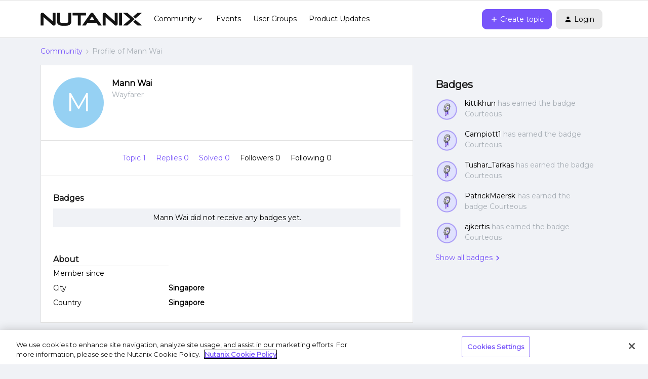

--- FILE ---
content_type: text/html; charset=UTF-8
request_url: https://next.nutanix.com/members/mann-wai-108295
body_size: 27729
content:
<!DOCTYPE html>
<html lang="en">
<head>
            <meta name="robots" content="noindex, nofollow" />
                <script type="text/javascript" nonce="8c0392797a6c4cc7d529a98cd7f1ab93558df296969c">(window.NREUM||(NREUM={})).init={ajax:{deny_list:["bam.nr-data.net"]},feature_flags:["soft_nav"]};(window.NREUM||(NREUM={})).loader_config={licenseKey:"5364be9000",applicationID:"99407455",browserID:"99410120"};;/*! For license information please see nr-loader-rum-1.308.0.min.js.LICENSE.txt */
(()=>{var e,t,r={163:(e,t,r)=>{"use strict";r.d(t,{j:()=>E});var n=r(384),i=r(1741);var a=r(2555);r(860).K7.genericEvents;const s="experimental.resources",o="register",c=e=>{if(!e||"string"!=typeof e)return!1;try{document.createDocumentFragment().querySelector(e)}catch{return!1}return!0};var d=r(2614),u=r(944),l=r(8122);const f="[data-nr-mask]",g=e=>(0,l.a)(e,(()=>{const e={feature_flags:[],experimental:{allow_registered_children:!1,resources:!1},mask_selector:"*",block_selector:"[data-nr-block]",mask_input_options:{color:!1,date:!1,"datetime-local":!1,email:!1,month:!1,number:!1,range:!1,search:!1,tel:!1,text:!1,time:!1,url:!1,week:!1,textarea:!1,select:!1,password:!0}};return{ajax:{deny_list:void 0,block_internal:!0,enabled:!0,autoStart:!0},api:{get allow_registered_children(){return e.feature_flags.includes(o)||e.experimental.allow_registered_children},set allow_registered_children(t){e.experimental.allow_registered_children=t},duplicate_registered_data:!1},browser_consent_mode:{enabled:!1},distributed_tracing:{enabled:void 0,exclude_newrelic_header:void 0,cors_use_newrelic_header:void 0,cors_use_tracecontext_headers:void 0,allowed_origins:void 0},get feature_flags(){return e.feature_flags},set feature_flags(t){e.feature_flags=t},generic_events:{enabled:!0,autoStart:!0},harvest:{interval:30},jserrors:{enabled:!0,autoStart:!0},logging:{enabled:!0,autoStart:!0},metrics:{enabled:!0,autoStart:!0},obfuscate:void 0,page_action:{enabled:!0},page_view_event:{enabled:!0,autoStart:!0},page_view_timing:{enabled:!0,autoStart:!0},performance:{capture_marks:!1,capture_measures:!1,capture_detail:!0,resources:{get enabled(){return e.feature_flags.includes(s)||e.experimental.resources},set enabled(t){e.experimental.resources=t},asset_types:[],first_party_domains:[],ignore_newrelic:!0}},privacy:{cookies_enabled:!0},proxy:{assets:void 0,beacon:void 0},session:{expiresMs:d.wk,inactiveMs:d.BB},session_replay:{autoStart:!0,enabled:!1,preload:!1,sampling_rate:10,error_sampling_rate:100,collect_fonts:!1,inline_images:!1,fix_stylesheets:!0,mask_all_inputs:!0,get mask_text_selector(){return e.mask_selector},set mask_text_selector(t){c(t)?e.mask_selector="".concat(t,",").concat(f):""===t||null===t?e.mask_selector=f:(0,u.R)(5,t)},get block_class(){return"nr-block"},get ignore_class(){return"nr-ignore"},get mask_text_class(){return"nr-mask"},get block_selector(){return e.block_selector},set block_selector(t){c(t)?e.block_selector+=",".concat(t):""!==t&&(0,u.R)(6,t)},get mask_input_options(){return e.mask_input_options},set mask_input_options(t){t&&"object"==typeof t?e.mask_input_options={...t,password:!0}:(0,u.R)(7,t)}},session_trace:{enabled:!0,autoStart:!0},soft_navigations:{enabled:!0,autoStart:!0},spa:{enabled:!0,autoStart:!0},ssl:void 0,user_actions:{enabled:!0,elementAttributes:["id","className","tagName","type"]}}})());var p=r(6154),m=r(9324);let h=0;const v={buildEnv:m.F3,distMethod:m.Xs,version:m.xv,originTime:p.WN},b={consented:!1},y={appMetadata:{},get consented(){return this.session?.state?.consent||b.consented},set consented(e){b.consented=e},customTransaction:void 0,denyList:void 0,disabled:!1,harvester:void 0,isolatedBacklog:!1,isRecording:!1,loaderType:void 0,maxBytes:3e4,obfuscator:void 0,onerror:void 0,ptid:void 0,releaseIds:{},session:void 0,timeKeeper:void 0,registeredEntities:[],jsAttributesMetadata:{bytes:0},get harvestCount(){return++h}},_=e=>{const t=(0,l.a)(e,y),r=Object.keys(v).reduce((e,t)=>(e[t]={value:v[t],writable:!1,configurable:!0,enumerable:!0},e),{});return Object.defineProperties(t,r)};var w=r(5701);const x=e=>{const t=e.startsWith("http");e+="/",r.p=t?e:"https://"+e};var R=r(7836),k=r(3241);const A={accountID:void 0,trustKey:void 0,agentID:void 0,licenseKey:void 0,applicationID:void 0,xpid:void 0},S=e=>(0,l.a)(e,A),T=new Set;function E(e,t={},r,s){let{init:o,info:c,loader_config:d,runtime:u={},exposed:l=!0}=t;if(!c){const e=(0,n.pV)();o=e.init,c=e.info,d=e.loader_config}e.init=g(o||{}),e.loader_config=S(d||{}),c.jsAttributes??={},p.bv&&(c.jsAttributes.isWorker=!0),e.info=(0,a.D)(c);const f=e.init,m=[c.beacon,c.errorBeacon];T.has(e.agentIdentifier)||(f.proxy.assets&&(x(f.proxy.assets),m.push(f.proxy.assets)),f.proxy.beacon&&m.push(f.proxy.beacon),e.beacons=[...m],function(e){const t=(0,n.pV)();Object.getOwnPropertyNames(i.W.prototype).forEach(r=>{const n=i.W.prototype[r];if("function"!=typeof n||"constructor"===n)return;let a=t[r];e[r]&&!1!==e.exposed&&"micro-agent"!==e.runtime?.loaderType&&(t[r]=(...t)=>{const n=e[r](...t);return a?a(...t):n})})}(e),(0,n.US)("activatedFeatures",w.B)),u.denyList=[...f.ajax.deny_list||[],...f.ajax.block_internal?m:[]],u.ptid=e.agentIdentifier,u.loaderType=r,e.runtime=_(u),T.has(e.agentIdentifier)||(e.ee=R.ee.get(e.agentIdentifier),e.exposed=l,(0,k.W)({agentIdentifier:e.agentIdentifier,drained:!!w.B?.[e.agentIdentifier],type:"lifecycle",name:"initialize",feature:void 0,data:e.config})),T.add(e.agentIdentifier)}},384:(e,t,r)=>{"use strict";r.d(t,{NT:()=>s,US:()=>u,Zm:()=>o,bQ:()=>d,dV:()=>c,pV:()=>l});var n=r(6154),i=r(1863),a=r(1910);const s={beacon:"bam.nr-data.net",errorBeacon:"bam.nr-data.net"};function o(){return n.gm.NREUM||(n.gm.NREUM={}),void 0===n.gm.newrelic&&(n.gm.newrelic=n.gm.NREUM),n.gm.NREUM}function c(){let e=o();return e.o||(e.o={ST:n.gm.setTimeout,SI:n.gm.setImmediate||n.gm.setInterval,CT:n.gm.clearTimeout,XHR:n.gm.XMLHttpRequest,REQ:n.gm.Request,EV:n.gm.Event,PR:n.gm.Promise,MO:n.gm.MutationObserver,FETCH:n.gm.fetch,WS:n.gm.WebSocket},(0,a.i)(...Object.values(e.o))),e}function d(e,t){let r=o();r.initializedAgents??={},t.initializedAt={ms:(0,i.t)(),date:new Date},r.initializedAgents[e]=t}function u(e,t){o()[e]=t}function l(){return function(){let e=o();const t=e.info||{};e.info={beacon:s.beacon,errorBeacon:s.errorBeacon,...t}}(),function(){let e=o();const t=e.init||{};e.init={...t}}(),c(),function(){let e=o();const t=e.loader_config||{};e.loader_config={...t}}(),o()}},782:(e,t,r)=>{"use strict";r.d(t,{T:()=>n});const n=r(860).K7.pageViewTiming},860:(e,t,r)=>{"use strict";r.d(t,{$J:()=>u,K7:()=>c,P3:()=>d,XX:()=>i,Yy:()=>o,df:()=>a,qY:()=>n,v4:()=>s});const n="events",i="jserrors",a="browser/blobs",s="rum",o="browser/logs",c={ajax:"ajax",genericEvents:"generic_events",jserrors:i,logging:"logging",metrics:"metrics",pageAction:"page_action",pageViewEvent:"page_view_event",pageViewTiming:"page_view_timing",sessionReplay:"session_replay",sessionTrace:"session_trace",softNav:"soft_navigations",spa:"spa"},d={[c.pageViewEvent]:1,[c.pageViewTiming]:2,[c.metrics]:3,[c.jserrors]:4,[c.spa]:5,[c.ajax]:6,[c.sessionTrace]:7,[c.softNav]:8,[c.sessionReplay]:9,[c.logging]:10,[c.genericEvents]:11},u={[c.pageViewEvent]:s,[c.pageViewTiming]:n,[c.ajax]:n,[c.spa]:n,[c.softNav]:n,[c.metrics]:i,[c.jserrors]:i,[c.sessionTrace]:a,[c.sessionReplay]:a,[c.logging]:o,[c.genericEvents]:"ins"}},944:(e,t,r)=>{"use strict";r.d(t,{R:()=>i});var n=r(3241);function i(e,t){"function"==typeof console.debug&&(console.debug("New Relic Warning: https://github.com/newrelic/newrelic-browser-agent/blob/main/docs/warning-codes.md#".concat(e),t),(0,n.W)({agentIdentifier:null,drained:null,type:"data",name:"warn",feature:"warn",data:{code:e,secondary:t}}))}},1687:(e,t,r)=>{"use strict";r.d(t,{Ak:()=>d,Ze:()=>f,x3:()=>u});var n=r(3241),i=r(7836),a=r(3606),s=r(860),o=r(2646);const c={};function d(e,t){const r={staged:!1,priority:s.P3[t]||0};l(e),c[e].get(t)||c[e].set(t,r)}function u(e,t){e&&c[e]&&(c[e].get(t)&&c[e].delete(t),p(e,t,!1),c[e].size&&g(e))}function l(e){if(!e)throw new Error("agentIdentifier required");c[e]||(c[e]=new Map)}function f(e="",t="feature",r=!1){if(l(e),!e||!c[e].get(t)||r)return p(e,t);c[e].get(t).staged=!0,g(e)}function g(e){const t=Array.from(c[e]);t.every(([e,t])=>t.staged)&&(t.sort((e,t)=>e[1].priority-t[1].priority),t.forEach(([t])=>{c[e].delete(t),p(e,t)}))}function p(e,t,r=!0){const s=e?i.ee.get(e):i.ee,c=a.i.handlers;if(!s.aborted&&s.backlog&&c){if((0,n.W)({agentIdentifier:e,type:"lifecycle",name:"drain",feature:t}),r){const e=s.backlog[t],r=c[t];if(r){for(let t=0;e&&t<e.length;++t)m(e[t],r);Object.entries(r).forEach(([e,t])=>{Object.values(t||{}).forEach(t=>{t[0]?.on&&t[0]?.context()instanceof o.y&&t[0].on(e,t[1])})})}}s.isolatedBacklog||delete c[t],s.backlog[t]=null,s.emit("drain-"+t,[])}}function m(e,t){var r=e[1];Object.values(t[r]||{}).forEach(t=>{var r=e[0];if(t[0]===r){var n=t[1],i=e[3],a=e[2];n.apply(i,a)}})}},1738:(e,t,r)=>{"use strict";r.d(t,{U:()=>g,Y:()=>f});var n=r(3241),i=r(9908),a=r(1863),s=r(944),o=r(5701),c=r(3969),d=r(8362),u=r(860),l=r(4261);function f(e,t,r,a){const f=a||r;!f||f[e]&&f[e]!==d.d.prototype[e]||(f[e]=function(){(0,i.p)(c.xV,["API/"+e+"/called"],void 0,u.K7.metrics,r.ee),(0,n.W)({agentIdentifier:r.agentIdentifier,drained:!!o.B?.[r.agentIdentifier],type:"data",name:"api",feature:l.Pl+e,data:{}});try{return t.apply(this,arguments)}catch(e){(0,s.R)(23,e)}})}function g(e,t,r,n,s){const o=e.info;null===r?delete o.jsAttributes[t]:o.jsAttributes[t]=r,(s||null===r)&&(0,i.p)(l.Pl+n,[(0,a.t)(),t,r],void 0,"session",e.ee)}},1741:(e,t,r)=>{"use strict";r.d(t,{W:()=>a});var n=r(944),i=r(4261);class a{#e(e,...t){if(this[e]!==a.prototype[e])return this[e](...t);(0,n.R)(35,e)}addPageAction(e,t){return this.#e(i.hG,e,t)}register(e){return this.#e(i.eY,e)}recordCustomEvent(e,t){return this.#e(i.fF,e,t)}setPageViewName(e,t){return this.#e(i.Fw,e,t)}setCustomAttribute(e,t,r){return this.#e(i.cD,e,t,r)}noticeError(e,t){return this.#e(i.o5,e,t)}setUserId(e,t=!1){return this.#e(i.Dl,e,t)}setApplicationVersion(e){return this.#e(i.nb,e)}setErrorHandler(e){return this.#e(i.bt,e)}addRelease(e,t){return this.#e(i.k6,e,t)}log(e,t){return this.#e(i.$9,e,t)}start(){return this.#e(i.d3)}finished(e){return this.#e(i.BL,e)}recordReplay(){return this.#e(i.CH)}pauseReplay(){return this.#e(i.Tb)}addToTrace(e){return this.#e(i.U2,e)}setCurrentRouteName(e){return this.#e(i.PA,e)}interaction(e){return this.#e(i.dT,e)}wrapLogger(e,t,r){return this.#e(i.Wb,e,t,r)}measure(e,t){return this.#e(i.V1,e,t)}consent(e){return this.#e(i.Pv,e)}}},1863:(e,t,r)=>{"use strict";function n(){return Math.floor(performance.now())}r.d(t,{t:()=>n})},1910:(e,t,r)=>{"use strict";r.d(t,{i:()=>a});var n=r(944);const i=new Map;function a(...e){return e.every(e=>{if(i.has(e))return i.get(e);const t="function"==typeof e?e.toString():"",r=t.includes("[native code]"),a=t.includes("nrWrapper");return r||a||(0,n.R)(64,e?.name||t),i.set(e,r),r})}},2555:(e,t,r)=>{"use strict";r.d(t,{D:()=>o,f:()=>s});var n=r(384),i=r(8122);const a={beacon:n.NT.beacon,errorBeacon:n.NT.errorBeacon,licenseKey:void 0,applicationID:void 0,sa:void 0,queueTime:void 0,applicationTime:void 0,ttGuid:void 0,user:void 0,account:void 0,product:void 0,extra:void 0,jsAttributes:{},userAttributes:void 0,atts:void 0,transactionName:void 0,tNamePlain:void 0};function s(e){try{return!!e.licenseKey&&!!e.errorBeacon&&!!e.applicationID}catch(e){return!1}}const o=e=>(0,i.a)(e,a)},2614:(e,t,r)=>{"use strict";r.d(t,{BB:()=>s,H3:()=>n,g:()=>d,iL:()=>c,tS:()=>o,uh:()=>i,wk:()=>a});const n="NRBA",i="SESSION",a=144e5,s=18e5,o={STARTED:"session-started",PAUSE:"session-pause",RESET:"session-reset",RESUME:"session-resume",UPDATE:"session-update"},c={SAME_TAB:"same-tab",CROSS_TAB:"cross-tab"},d={OFF:0,FULL:1,ERROR:2}},2646:(e,t,r)=>{"use strict";r.d(t,{y:()=>n});class n{constructor(e){this.contextId=e}}},2843:(e,t,r)=>{"use strict";r.d(t,{G:()=>a,u:()=>i});var n=r(3878);function i(e,t=!1,r,i){(0,n.DD)("visibilitychange",function(){if(t)return void("hidden"===document.visibilityState&&e());e(document.visibilityState)},r,i)}function a(e,t,r){(0,n.sp)("pagehide",e,t,r)}},3241:(e,t,r)=>{"use strict";r.d(t,{W:()=>a});var n=r(6154);const i="newrelic";function a(e={}){try{n.gm.dispatchEvent(new CustomEvent(i,{detail:e}))}catch(e){}}},3606:(e,t,r)=>{"use strict";r.d(t,{i:()=>a});var n=r(9908);a.on=s;var i=a.handlers={};function a(e,t,r,a){s(a||n.d,i,e,t,r)}function s(e,t,r,i,a){a||(a="feature"),e||(e=n.d);var s=t[a]=t[a]||{};(s[r]=s[r]||[]).push([e,i])}},3878:(e,t,r)=>{"use strict";function n(e,t){return{capture:e,passive:!1,signal:t}}function i(e,t,r=!1,i){window.addEventListener(e,t,n(r,i))}function a(e,t,r=!1,i){document.addEventListener(e,t,n(r,i))}r.d(t,{DD:()=>a,jT:()=>n,sp:()=>i})},3969:(e,t,r)=>{"use strict";r.d(t,{TZ:()=>n,XG:()=>o,rs:()=>i,xV:()=>s,z_:()=>a});const n=r(860).K7.metrics,i="sm",a="cm",s="storeSupportabilityMetrics",o="storeEventMetrics"},4234:(e,t,r)=>{"use strict";r.d(t,{W:()=>a});var n=r(7836),i=r(1687);class a{constructor(e,t){this.agentIdentifier=e,this.ee=n.ee.get(e),this.featureName=t,this.blocked=!1}deregisterDrain(){(0,i.x3)(this.agentIdentifier,this.featureName)}}},4261:(e,t,r)=>{"use strict";r.d(t,{$9:()=>d,BL:()=>o,CH:()=>g,Dl:()=>_,Fw:()=>y,PA:()=>h,Pl:()=>n,Pv:()=>k,Tb:()=>l,U2:()=>a,V1:()=>R,Wb:()=>x,bt:()=>b,cD:()=>v,d3:()=>w,dT:()=>c,eY:()=>p,fF:()=>f,hG:()=>i,k6:()=>s,nb:()=>m,o5:()=>u});const n="api-",i="addPageAction",a="addToTrace",s="addRelease",o="finished",c="interaction",d="log",u="noticeError",l="pauseReplay",f="recordCustomEvent",g="recordReplay",p="register",m="setApplicationVersion",h="setCurrentRouteName",v="setCustomAttribute",b="setErrorHandler",y="setPageViewName",_="setUserId",w="start",x="wrapLogger",R="measure",k="consent"},5289:(e,t,r)=>{"use strict";r.d(t,{GG:()=>s,Qr:()=>c,sB:()=>o});var n=r(3878),i=r(6389);function a(){return"undefined"==typeof document||"complete"===document.readyState}function s(e,t){if(a())return e();const r=(0,i.J)(e),s=setInterval(()=>{a()&&(clearInterval(s),r())},500);(0,n.sp)("load",r,t)}function o(e){if(a())return e();(0,n.DD)("DOMContentLoaded",e)}function c(e){if(a())return e();(0,n.sp)("popstate",e)}},5607:(e,t,r)=>{"use strict";r.d(t,{W:()=>n});const n=(0,r(9566).bz)()},5701:(e,t,r)=>{"use strict";r.d(t,{B:()=>a,t:()=>s});var n=r(3241);const i=new Set,a={};function s(e,t){const r=t.agentIdentifier;a[r]??={},e&&"object"==typeof e&&(i.has(r)||(t.ee.emit("rumresp",[e]),a[r]=e,i.add(r),(0,n.W)({agentIdentifier:r,loaded:!0,drained:!0,type:"lifecycle",name:"load",feature:void 0,data:e})))}},6154:(e,t,r)=>{"use strict";r.d(t,{OF:()=>c,RI:()=>i,WN:()=>u,bv:()=>a,eN:()=>l,gm:()=>s,mw:()=>o,sb:()=>d});var n=r(1863);const i="undefined"!=typeof window&&!!window.document,a="undefined"!=typeof WorkerGlobalScope&&("undefined"!=typeof self&&self instanceof WorkerGlobalScope&&self.navigator instanceof WorkerNavigator||"undefined"!=typeof globalThis&&globalThis instanceof WorkerGlobalScope&&globalThis.navigator instanceof WorkerNavigator),s=i?window:"undefined"!=typeof WorkerGlobalScope&&("undefined"!=typeof self&&self instanceof WorkerGlobalScope&&self||"undefined"!=typeof globalThis&&globalThis instanceof WorkerGlobalScope&&globalThis),o=Boolean("hidden"===s?.document?.visibilityState),c=/iPad|iPhone|iPod/.test(s.navigator?.userAgent),d=c&&"undefined"==typeof SharedWorker,u=((()=>{const e=s.navigator?.userAgent?.match(/Firefox[/\s](\d+\.\d+)/);Array.isArray(e)&&e.length>=2&&e[1]})(),Date.now()-(0,n.t)()),l=()=>"undefined"!=typeof PerformanceNavigationTiming&&s?.performance?.getEntriesByType("navigation")?.[0]?.responseStart},6389:(e,t,r)=>{"use strict";function n(e,t=500,r={}){const n=r?.leading||!1;let i;return(...r)=>{n&&void 0===i&&(e.apply(this,r),i=setTimeout(()=>{i=clearTimeout(i)},t)),n||(clearTimeout(i),i=setTimeout(()=>{e.apply(this,r)},t))}}function i(e){let t=!1;return(...r)=>{t||(t=!0,e.apply(this,r))}}r.d(t,{J:()=>i,s:()=>n})},6630:(e,t,r)=>{"use strict";r.d(t,{T:()=>n});const n=r(860).K7.pageViewEvent},7699:(e,t,r)=>{"use strict";r.d(t,{It:()=>a,KC:()=>o,No:()=>i,qh:()=>s});var n=r(860);const i=16e3,a=1e6,s="SESSION_ERROR",o={[n.K7.logging]:!0,[n.K7.genericEvents]:!1,[n.K7.jserrors]:!1,[n.K7.ajax]:!1}},7836:(e,t,r)=>{"use strict";r.d(t,{P:()=>o,ee:()=>c});var n=r(384),i=r(8990),a=r(2646),s=r(5607);const o="nr@context:".concat(s.W),c=function e(t,r){var n={},s={},u={},l=!1;try{l=16===r.length&&d.initializedAgents?.[r]?.runtime.isolatedBacklog}catch(e){}var f={on:p,addEventListener:p,removeEventListener:function(e,t){var r=n[e];if(!r)return;for(var i=0;i<r.length;i++)r[i]===t&&r.splice(i,1)},emit:function(e,r,n,i,a){!1!==a&&(a=!0);if(c.aborted&&!i)return;t&&a&&t.emit(e,r,n);var o=g(n);m(e).forEach(e=>{e.apply(o,r)});var d=v()[s[e]];d&&d.push([f,e,r,o]);return o},get:h,listeners:m,context:g,buffer:function(e,t){const r=v();if(t=t||"feature",f.aborted)return;Object.entries(e||{}).forEach(([e,n])=>{s[n]=t,t in r||(r[t]=[])})},abort:function(){f._aborted=!0,Object.keys(f.backlog).forEach(e=>{delete f.backlog[e]})},isBuffering:function(e){return!!v()[s[e]]},debugId:r,backlog:l?{}:t&&"object"==typeof t.backlog?t.backlog:{},isolatedBacklog:l};return Object.defineProperty(f,"aborted",{get:()=>{let e=f._aborted||!1;return e||(t&&(e=t.aborted),e)}}),f;function g(e){return e&&e instanceof a.y?e:e?(0,i.I)(e,o,()=>new a.y(o)):new a.y(o)}function p(e,t){n[e]=m(e).concat(t)}function m(e){return n[e]||[]}function h(t){return u[t]=u[t]||e(f,t)}function v(){return f.backlog}}(void 0,"globalEE"),d=(0,n.Zm)();d.ee||(d.ee=c)},8122:(e,t,r)=>{"use strict";r.d(t,{a:()=>i});var n=r(944);function i(e,t){try{if(!e||"object"!=typeof e)return(0,n.R)(3);if(!t||"object"!=typeof t)return(0,n.R)(4);const r=Object.create(Object.getPrototypeOf(t),Object.getOwnPropertyDescriptors(t)),a=0===Object.keys(r).length?e:r;for(let s in a)if(void 0!==e[s])try{if(null===e[s]){r[s]=null;continue}Array.isArray(e[s])&&Array.isArray(t[s])?r[s]=Array.from(new Set([...e[s],...t[s]])):"object"==typeof e[s]&&"object"==typeof t[s]?r[s]=i(e[s],t[s]):r[s]=e[s]}catch(e){r[s]||(0,n.R)(1,e)}return r}catch(e){(0,n.R)(2,e)}}},8362:(e,t,r)=>{"use strict";r.d(t,{d:()=>a});var n=r(9566),i=r(1741);class a extends i.W{agentIdentifier=(0,n.LA)(16)}},8374:(e,t,r)=>{r.nc=(()=>{try{return document?.currentScript?.nonce}catch(e){}return""})()},8990:(e,t,r)=>{"use strict";r.d(t,{I:()=>i});var n=Object.prototype.hasOwnProperty;function i(e,t,r){if(n.call(e,t))return e[t];var i=r();if(Object.defineProperty&&Object.keys)try{return Object.defineProperty(e,t,{value:i,writable:!0,enumerable:!1}),i}catch(e){}return e[t]=i,i}},9324:(e,t,r)=>{"use strict";r.d(t,{F3:()=>i,Xs:()=>a,xv:()=>n});const n="1.308.0",i="PROD",a="CDN"},9566:(e,t,r)=>{"use strict";r.d(t,{LA:()=>o,bz:()=>s});var n=r(6154);const i="xxxxxxxx-xxxx-4xxx-yxxx-xxxxxxxxxxxx";function a(e,t){return e?15&e[t]:16*Math.random()|0}function s(){const e=n.gm?.crypto||n.gm?.msCrypto;let t,r=0;return e&&e.getRandomValues&&(t=e.getRandomValues(new Uint8Array(30))),i.split("").map(e=>"x"===e?a(t,r++).toString(16):"y"===e?(3&a()|8).toString(16):e).join("")}function o(e){const t=n.gm?.crypto||n.gm?.msCrypto;let r,i=0;t&&t.getRandomValues&&(r=t.getRandomValues(new Uint8Array(e)));const s=[];for(var o=0;o<e;o++)s.push(a(r,i++).toString(16));return s.join("")}},9908:(e,t,r)=>{"use strict";r.d(t,{d:()=>n,p:()=>i});var n=r(7836).ee.get("handle");function i(e,t,r,i,a){a?(a.buffer([e],i),a.emit(e,t,r)):(n.buffer([e],i),n.emit(e,t,r))}}},n={};function i(e){var t=n[e];if(void 0!==t)return t.exports;var a=n[e]={exports:{}};return r[e](a,a.exports,i),a.exports}i.m=r,i.d=(e,t)=>{for(var r in t)i.o(t,r)&&!i.o(e,r)&&Object.defineProperty(e,r,{enumerable:!0,get:t[r]})},i.f={},i.e=e=>Promise.all(Object.keys(i.f).reduce((t,r)=>(i.f[r](e,t),t),[])),i.u=e=>"nr-rum-1.308.0.min.js",i.o=(e,t)=>Object.prototype.hasOwnProperty.call(e,t),e={},t="NRBA-1.308.0.PROD:",i.l=(r,n,a,s)=>{if(e[r])e[r].push(n);else{var o,c;if(void 0!==a)for(var d=document.getElementsByTagName("script"),u=0;u<d.length;u++){var l=d[u];if(l.getAttribute("src")==r||l.getAttribute("data-webpack")==t+a){o=l;break}}if(!o){c=!0;var f={296:"sha512-+MIMDsOcckGXa1EdWHqFNv7P+JUkd5kQwCBr3KE6uCvnsBNUrdSt4a/3/L4j4TxtnaMNjHpza2/erNQbpacJQA=="};(o=document.createElement("script")).charset="utf-8",i.nc&&o.setAttribute("nonce",i.nc),o.setAttribute("data-webpack",t+a),o.src=r,0!==o.src.indexOf(window.location.origin+"/")&&(o.crossOrigin="anonymous"),f[s]&&(o.integrity=f[s])}e[r]=[n];var g=(t,n)=>{o.onerror=o.onload=null,clearTimeout(p);var i=e[r];if(delete e[r],o.parentNode&&o.parentNode.removeChild(o),i&&i.forEach(e=>e(n)),t)return t(n)},p=setTimeout(g.bind(null,void 0,{type:"timeout",target:o}),12e4);o.onerror=g.bind(null,o.onerror),o.onload=g.bind(null,o.onload),c&&document.head.appendChild(o)}},i.r=e=>{"undefined"!=typeof Symbol&&Symbol.toStringTag&&Object.defineProperty(e,Symbol.toStringTag,{value:"Module"}),Object.defineProperty(e,"__esModule",{value:!0})},i.p="https://js-agent.newrelic.com/",(()=>{var e={374:0,840:0};i.f.j=(t,r)=>{var n=i.o(e,t)?e[t]:void 0;if(0!==n)if(n)r.push(n[2]);else{var a=new Promise((r,i)=>n=e[t]=[r,i]);r.push(n[2]=a);var s=i.p+i.u(t),o=new Error;i.l(s,r=>{if(i.o(e,t)&&(0!==(n=e[t])&&(e[t]=void 0),n)){var a=r&&("load"===r.type?"missing":r.type),s=r&&r.target&&r.target.src;o.message="Loading chunk "+t+" failed: ("+a+": "+s+")",o.name="ChunkLoadError",o.type=a,o.request=s,n[1](o)}},"chunk-"+t,t)}};var t=(t,r)=>{var n,a,[s,o,c]=r,d=0;if(s.some(t=>0!==e[t])){for(n in o)i.o(o,n)&&(i.m[n]=o[n]);if(c)c(i)}for(t&&t(r);d<s.length;d++)a=s[d],i.o(e,a)&&e[a]&&e[a][0](),e[a]=0},r=self["webpackChunk:NRBA-1.308.0.PROD"]=self["webpackChunk:NRBA-1.308.0.PROD"]||[];r.forEach(t.bind(null,0)),r.push=t.bind(null,r.push.bind(r))})(),(()=>{"use strict";i(8374);var e=i(8362),t=i(860);const r=Object.values(t.K7);var n=i(163);var a=i(9908),s=i(1863),o=i(4261),c=i(1738);var d=i(1687),u=i(4234),l=i(5289),f=i(6154),g=i(944),p=i(384);const m=e=>f.RI&&!0===e?.privacy.cookies_enabled;function h(e){return!!(0,p.dV)().o.MO&&m(e)&&!0===e?.session_trace.enabled}var v=i(6389),b=i(7699);class y extends u.W{constructor(e,t){super(e.agentIdentifier,t),this.agentRef=e,this.abortHandler=void 0,this.featAggregate=void 0,this.loadedSuccessfully=void 0,this.onAggregateImported=new Promise(e=>{this.loadedSuccessfully=e}),this.deferred=Promise.resolve(),!1===e.init[this.featureName].autoStart?this.deferred=new Promise((t,r)=>{this.ee.on("manual-start-all",(0,v.J)(()=>{(0,d.Ak)(e.agentIdentifier,this.featureName),t()}))}):(0,d.Ak)(e.agentIdentifier,t)}importAggregator(e,t,r={}){if(this.featAggregate)return;const n=async()=>{let n;await this.deferred;try{if(m(e.init)){const{setupAgentSession:t}=await i.e(296).then(i.bind(i,3305));n=t(e)}}catch(e){(0,g.R)(20,e),this.ee.emit("internal-error",[e]),(0,a.p)(b.qh,[e],void 0,this.featureName,this.ee)}try{if(!this.#t(this.featureName,n,e.init))return(0,d.Ze)(this.agentIdentifier,this.featureName),void this.loadedSuccessfully(!1);const{Aggregate:i}=await t();this.featAggregate=new i(e,r),e.runtime.harvester.initializedAggregates.push(this.featAggregate),this.loadedSuccessfully(!0)}catch(e){(0,g.R)(34,e),this.abortHandler?.(),(0,d.Ze)(this.agentIdentifier,this.featureName,!0),this.loadedSuccessfully(!1),this.ee&&this.ee.abort()}};f.RI?(0,l.GG)(()=>n(),!0):n()}#t(e,r,n){if(this.blocked)return!1;switch(e){case t.K7.sessionReplay:return h(n)&&!!r;case t.K7.sessionTrace:return!!r;default:return!0}}}var _=i(6630),w=i(2614),x=i(3241);class R extends y{static featureName=_.T;constructor(e){var t;super(e,_.T),this.setupInspectionEvents(e.agentIdentifier),t=e,(0,c.Y)(o.Fw,function(e,r){"string"==typeof e&&("/"!==e.charAt(0)&&(e="/"+e),t.runtime.customTransaction=(r||"http://custom.transaction")+e,(0,a.p)(o.Pl+o.Fw,[(0,s.t)()],void 0,void 0,t.ee))},t),this.importAggregator(e,()=>i.e(296).then(i.bind(i,3943)))}setupInspectionEvents(e){const t=(t,r)=>{t&&(0,x.W)({agentIdentifier:e,timeStamp:t.timeStamp,loaded:"complete"===t.target.readyState,type:"window",name:r,data:t.target.location+""})};(0,l.sB)(e=>{t(e,"DOMContentLoaded")}),(0,l.GG)(e=>{t(e,"load")}),(0,l.Qr)(e=>{t(e,"navigate")}),this.ee.on(w.tS.UPDATE,(t,r)=>{(0,x.W)({agentIdentifier:e,type:"lifecycle",name:"session",data:r})})}}class k extends e.d{constructor(e){var t;(super(),f.gm)?(this.features={},(0,p.bQ)(this.agentIdentifier,this),this.desiredFeatures=new Set(e.features||[]),this.desiredFeatures.add(R),(0,n.j)(this,e,e.loaderType||"agent"),t=this,(0,c.Y)(o.cD,function(e,r,n=!1){if("string"==typeof e){if(["string","number","boolean"].includes(typeof r)||null===r)return(0,c.U)(t,e,r,o.cD,n);(0,g.R)(40,typeof r)}else(0,g.R)(39,typeof e)},t),function(e){(0,c.Y)(o.Dl,function(t,r=!1){if("string"!=typeof t&&null!==t)return void(0,g.R)(41,typeof t);const n=e.info.jsAttributes["enduser.id"];r&&null!=n&&n!==t?(0,a.p)(o.Pl+"setUserIdAndResetSession",[t],void 0,"session",e.ee):(0,c.U)(e,"enduser.id",t,o.Dl,!0)},e)}(this),function(e){(0,c.Y)(o.nb,function(t){if("string"==typeof t||null===t)return(0,c.U)(e,"application.version",t,o.nb,!1);(0,g.R)(42,typeof t)},e)}(this),function(e){(0,c.Y)(o.d3,function(){e.ee.emit("manual-start-all")},e)}(this),function(e){(0,c.Y)(o.Pv,function(t=!0){if("boolean"==typeof t){if((0,a.p)(o.Pl+o.Pv,[t],void 0,"session",e.ee),e.runtime.consented=t,t){const t=e.features.page_view_event;t.onAggregateImported.then(e=>{const r=t.featAggregate;e&&!r.sentRum&&r.sendRum()})}}else(0,g.R)(65,typeof t)},e)}(this),this.run()):(0,g.R)(21)}get config(){return{info:this.info,init:this.init,loader_config:this.loader_config,runtime:this.runtime}}get api(){return this}run(){try{const e=function(e){const t={};return r.forEach(r=>{t[r]=!!e[r]?.enabled}),t}(this.init),n=[...this.desiredFeatures];n.sort((e,r)=>t.P3[e.featureName]-t.P3[r.featureName]),n.forEach(r=>{if(!e[r.featureName]&&r.featureName!==t.K7.pageViewEvent)return;if(r.featureName===t.K7.spa)return void(0,g.R)(67);const n=function(e){switch(e){case t.K7.ajax:return[t.K7.jserrors];case t.K7.sessionTrace:return[t.K7.ajax,t.K7.pageViewEvent];case t.K7.sessionReplay:return[t.K7.sessionTrace];case t.K7.pageViewTiming:return[t.K7.pageViewEvent];default:return[]}}(r.featureName).filter(e=>!(e in this.features));n.length>0&&(0,g.R)(36,{targetFeature:r.featureName,missingDependencies:n}),this.features[r.featureName]=new r(this)})}catch(e){(0,g.R)(22,e);for(const e in this.features)this.features[e].abortHandler?.();const t=(0,p.Zm)();delete t.initializedAgents[this.agentIdentifier]?.features,delete this.sharedAggregator;return t.ee.get(this.agentIdentifier).abort(),!1}}}var A=i(2843),S=i(782);class T extends y{static featureName=S.T;constructor(e){super(e,S.T),f.RI&&((0,A.u)(()=>(0,a.p)("docHidden",[(0,s.t)()],void 0,S.T,this.ee),!0),(0,A.G)(()=>(0,a.p)("winPagehide",[(0,s.t)()],void 0,S.T,this.ee)),this.importAggregator(e,()=>i.e(296).then(i.bind(i,2117))))}}var E=i(3969);class I extends y{static featureName=E.TZ;constructor(e){super(e,E.TZ),f.RI&&document.addEventListener("securitypolicyviolation",e=>{(0,a.p)(E.xV,["Generic/CSPViolation/Detected"],void 0,this.featureName,this.ee)}),this.importAggregator(e,()=>i.e(296).then(i.bind(i,9623)))}}new k({features:[R,T,I],loaderType:"lite"})})()})();</script>        <script src="//assets.adobedtm.com/2cd47122fe1d/d9891d7a991d/launch-15ea444b1708.min.js" async></script>

<!-- OneTrust Cookies Consent Notice start for next.nutanix.com -->

<script src="https://cdn.cookielaw.org/scripttemplates/otSDKStub.js"  type="text/javascript" charset="UTF-8" data-domain-script="01924d78-8f99-78fa-ab0d-baa2ce328251" ></script>
<script type="text/javascript">
function OptanonWrapper() { }
</script>
<!-- OneTrust Cookies Consent Notice end for next.nutanix.com -->

<link href="https://fonts.googleapis.com/css2?family=Montserrat&display=swap" rel="stylesheet">


    


<meta charset="UTF-8" />
<meta name="viewport" content="width=device-width, initial-scale=1.0" />
<meta name="format-detection" content="telephone=no">
<meta name="HandheldFriendly" content="true" />
<meta http-equiv="X-UA-Compatible" content="ie=edge">

<link rel="shortcut icon" type="image/png" href="https://uploads-us-west-2.insided.com/nutanix-us/attachment/01a588ae-d4de-406e-831a-497579504ea9.png" />
<title>Connect, Learn, Share | Nutanix Community</title>
<meta name="description" content="Connect with cloud builders from around the world, learn from IT Pros in your industry and share experiences. Join the Nutanix Community">

<meta property="og:title" content="Connect, Learn, Share | Nutanix Community"/>
<meta property="og:type" content="website" />
<meta property="og:url" content="https://next.nutanix.com/members/mann-wai-108295"/>
<meta property="og:description" content="Connect with cloud builders from around the world, learn from IT Pros in your industry and share experiences. Join the Nutanix Community" />
<meta property="og:image" content="https://uploads-us-west-2.insided.com/nutanix-us/attachment/409cb778-b3ff-4324-a85c-06c35b25e7cb.png"/>
<meta property="og:image:secure_url" content="https://uploads-us-west-2.insided.com/nutanix-us/attachment/409cb778-b3ff-4324-a85c-06c35b25e7cb.png"/>
    <meta property="fb:app_id" content="153460858539656"/>



<style id="css-variables">@font-face{ font-family:GothamRounded; src:url(https://d2060xxlz05ohv.cloudfront.net/_fonts/nutanix-us/fonts/GothamRounded/GothamRounded-Book.eot); src:url(https://d2060xxlz05ohv.cloudfront.net/_fonts/nutanix-us/fonts/GothamRounded/GothamRounded-Book.eot#iefix) format("embedded-opentype"),url(https://d2060xxlz05ohv.cloudfront.net/_fonts/nutanix-us/fonts/GothamRounded/GothamRounded-Book.woff) format("woff"),url(https://d2060xxlz05ohv.cloudfront.net/_fonts/nutanix-us/fonts/GothamRounded/GothamRounded-Book.ttf) format("truetype"),url(https://d2060xxlz05ohv.cloudfront.net/_fonts/nutanix-us/fonts/GothamRounded/GothamRounded-Book.svg#2dumbregular) format("svg"); font-style:normal; font-weight:normal } @font-face{ font-family:GothamRounded; src:url(https://d2060xxlz05ohv.cloudfront.net/_fonts/nutanix-us/fonts/GothamRounded/GothamRounded-Medium.eot); src:url(https://d2060xxlz05ohv.cloudfront.net/_fonts/nutanix-us/fonts/GothamRounded/GothamRounded-Medium.eot#iefix) format("embedded-opentype"),url(https://d2060xxlz05ohv.cloudfront.net/_fonts/nutanix-us/fonts/GothamRounded/GothamRounded-Medium.woff) format("woff"),url(https://d2060xxlz05ohv.cloudfront.net/_fonts/nutanix-us/fonts/GothamRounded/GothamRounded-Medium.ttf) format("truetype"),url(https://d2060xxlz05ohv.cloudfront.net/_fonts/nutanix-us/fonts/GothamRounded/GothamRounded-Medium.svg#2dumbregular) format("svg"); font-style:normal; font-weight:bold } @font-face{ font-family:GothamRounded; src:url(https://d2060xxlz05ohv.cloudfront.net/_fonts/nutanix-us/fonts/GothamRounded/GothamRounded-Light.eot); src:url(https://d2060xxlz05ohv.cloudfront.net/_fonts/nutanix-us/fonts/GothamRounded/GothamRounded-Light.eot#iefix) format("embedded-opentype"),url(https://d2060xxlz05ohv.cloudfront.net/_fonts/nutanix-us/fonts/GothamRounded/GothamRounded-Light.woff) format("woff"),url(https://d2060xxlz05ohv.cloudfront.net/_fonts/nutanix-us/fonts/GothamRounded/GothamRounded-Light.ttf) format("truetype"),url(https://d2060xxlz05ohv.cloudfront.net/_fonts/nutanix-us/fonts/GothamRounded/GothamRounded-Light.svg#2dumbregular) format("svg"); font-style:normal; font-weight:200 } html {--borderradius-base: 4px;--config--main-border-base-color: #e0e0e0ff;--config--main-button-base-font-color: #1a1a1a;--config--main-button-base-font-family: 'Montserrat', Arial, 'Arial Rounded MT', 'Arial Rounded MT Bold', Arial, sans-serif;--config--main-button-base-font-weight: 400;--config--main-button-base-radius: 4px;--config--main-button-base-texttransform: none;--config--main-color-alert: #a9484bff;--config--main-color-brand: #7855faff;--config--main-color-brand-secondary: #2aaae1ff;--config--main-color-contrast: #2aaae1;--config--main-color-day: #F6F9FC;--config--main-color-day-dark: #ededed;--config--main-color-day-light: #fff;--config--main-color-disabled: #f6f8faff;--config--main-color-dusk: #747474;--config--main-color-dusk-dark: #616a73;--config--main-color-dusk-light: #d5d7db;--config--main-color-highlighted: #B0DFF3;--config--main-color-info: #f79321ff;--config--main-color-night: #000000ff;--config--main-color-night-inverted: #f5f5f5;--config--main-color-night-light: #2b2b2b;--config--main-color-success: #7855faff;--config--main-font-base-lineheight: 1.5;--config--main-font-base-stack: 'Montserrat', Arial, 'Arial Rounded MT', 'Arial Rounded MT Bold', Arial, sans-serif;--config--main-font-base-style: normal;--config--main-font-base-weight: normal;--config--main-font-secondary: 'Montserrat', Arial, 'Arial Rounded MT', 'Arial Rounded MT Bold', Arial, sans-serif;--config--main-fonts: @font-face{ font-family:GothamRounded; src:url(https://d2060xxlz05ohv.cloudfront.net/_fonts/nutanix-us/fonts/GothamRounded/GothamRounded-Book.eot); src:url(https://d2060xxlz05ohv.cloudfront.net/_fonts/nutanix-us/fonts/GothamRounded/GothamRounded-Book.eot#iefix) format("embedded-opentype"),url(https://d2060xxlz05ohv.cloudfront.net/_fonts/nutanix-us/fonts/GothamRounded/GothamRounded-Book.woff) format("woff"),url(https://d2060xxlz05ohv.cloudfront.net/_fonts/nutanix-us/fonts/GothamRounded/GothamRounded-Book.ttf) format("truetype"),url(https://d2060xxlz05ohv.cloudfront.net/_fonts/nutanix-us/fonts/GothamRounded/GothamRounded-Book.svg#2dumbregular) format("svg"); font-style:normal; font-weight:normal } @font-face{ font-family:GothamRounded; src:url(https://d2060xxlz05ohv.cloudfront.net/_fonts/nutanix-us/fonts/GothamRounded/GothamRounded-Medium.eot); src:url(https://d2060xxlz05ohv.cloudfront.net/_fonts/nutanix-us/fonts/GothamRounded/GothamRounded-Medium.eot#iefix) format("embedded-opentype"),url(https://d2060xxlz05ohv.cloudfront.net/_fonts/nutanix-us/fonts/GothamRounded/GothamRounded-Medium.woff) format("woff"),url(https://d2060xxlz05ohv.cloudfront.net/_fonts/nutanix-us/fonts/GothamRounded/GothamRounded-Medium.ttf) format("truetype"),url(https://d2060xxlz05ohv.cloudfront.net/_fonts/nutanix-us/fonts/GothamRounded/GothamRounded-Medium.svg#2dumbregular) format("svg"); font-style:normal; font-weight:bold } @font-face{ font-family:GothamRounded; src:url(https://d2060xxlz05ohv.cloudfront.net/_fonts/nutanix-us/fonts/GothamRounded/GothamRounded-Light.eot); src:url(https://d2060xxlz05ohv.cloudfront.net/_fonts/nutanix-us/fonts/GothamRounded/GothamRounded-Light.eot#iefix) format("embedded-opentype"),url(https://d2060xxlz05ohv.cloudfront.net/_fonts/nutanix-us/fonts/GothamRounded/GothamRounded-Light.woff) format("woff"),url(https://d2060xxlz05ohv.cloudfront.net/_fonts/nutanix-us/fonts/GothamRounded/GothamRounded-Light.ttf) format("truetype"),url(https://d2060xxlz05ohv.cloudfront.net/_fonts/nutanix-us/fonts/GothamRounded/GothamRounded-Light.svg#2dumbregular) format("svg"); font-style:normal; font-weight:200 };--config--main-header-font-weight: 600;--config-anchor-base-color: #7855faff;--config-anchor-base-hover-color: #7855faff;--config-avatar-notification-background-color: #7855faff;--config-body-background-color: #f0f2f6ff;--config-body-wrapper-background-color: transparent;--config-body-wrapper-box-shadow: 0 0 0 transparent;--config-body-wrapper-max-width: 100%;--config-button-cancel-active-background-color: rgba(169, 72, 75, 0.15);--config-button-cancel-active-border-color: #733133;--config-button-cancel-active-color: #a9484b;--config-button-cancel-background-color: transparent;--config-button-cancel-border-color: #a9484b;--config-button-cancel-border-radius: 10px;--config-button-cancel-border-width: 1px;--config-button-cancel-box-shadow: 0 0 0 transparent;--config-button-cancel-color: #a9484b;--config-button-cancel-hover-background-color: rgba(169, 72, 75, 0.1);--config-button-cancel-hover-border-color: #85383B;--config-button-cancel-hover-color: #a9484b;--config-button-cta-active-background-color: #012855;--config-button-cta-active-border-color: #012855;--config-button-cta-active-border-width: 1px;--config-button-cta-active-box-shadow: 0 0 0 transparent;--config-button-cta-active-color: #fff;--config-button-cta-background-color: #7855FA;--config-button-cta-border-color: #7855FA;--config-button-cta-border-radius: 10px;--config-button-cta-border-width: 1px;--config-button-cta-box-shadow: 0 0 0 transparent;--config-button-cta-color: #fff;--config-button-cta-focus-background-color: #704bfaff;--config-button-cta-focus-border-color: #643cf9ff;--config-button-cta-focus-border-width: 1px;--config-button-cta-focus-color: #fff;--config-button-cta-hover-background-color: #01346E;--config-button-cta-hover-border-color: #01346E;--config-button-cta-hover-border-width: 1px;--config-button-cta-hover-box-shadow: 0 0 0 transparent;--config-button-cta-hover-color: #fff;--config-button-cta-spinner-color: #fff;--config-button-cta-spinner-hover-color: #fff;--config-button-secondary-active-background-color: #177BA6;--config-button-secondary-active-border-color: #177BA6;--config-button-secondary-active-border-width: 1px;--config-button-secondary-active-box-shadow: 0 0 0 transparent;--config-button-secondary-active-color: #000;--config-button-secondary-background-color: #E8E8E8;--config-button-secondary-border-color: #E8E8E8;--config-button-secondary-border-radius: 10px;--config-button-secondary-border-width: 1px;--config-button-secondary-box-shadow: 0 0 0 transparent;--config-button-secondary-color: #000;--config-button-secondary-focus-background-color: #1e9dd4ff;--config-button-secondary-focus-border-color: #1e9dd4ff;--config-button-secondary-focus-border-width: 1px;--config-button-secondary-focus-color: #000;--config-button-secondary-hover-background-color: #1A8CBD;--config-button-secondary-hover-border-color: #1A8CBD;--config-button-secondary-hover-border-width: 1px;--config-button-secondary-hover-box-shadow: 0 0 0 transparent;--config-button-secondary-hover-color: #fff;--config-button-secondary-spinner-color: #fff;--config-button-secondary-spinner-hover-color: #fff;--config-button-toggle-active-background-color: rgba(2, 77, 161, 0.15);--config-button-toggle-active-border-color: #012855;--config-button-toggle-active-color: #024da1;--config-button-toggle-background-color: transparent;--config-button-toggle-border-color: #024da1;--config-button-toggle-border-radius: 10px;--config-button-toggle-border-width: 1px;--config-button-toggle-box-shadow: 0 0 0 transparent;--config-button-toggle-color: #024da1;--config-button-toggle-filled-background-color: #7855faff;--config-button-toggle-filled-color: #fff;--config-button-toggle-filled-pseudo-color: #fff;--config-button-toggle-filled-spinner-color: #fff;--config-button-toggle-focus-border-color: #643cf9ff;--config-button-toggle-hover-background-color: rgba(2, 77, 161, 0.1);--config-button-toggle-hover-border-color: #01346E;--config-button-toggle-hover-color: #024da1;--config-button-toggle-on-active-background-color: rgba(2, 77, 161, 0.75);--config-button-toggle-on-active-border-color: #024da1;--config-button-toggle-on-active-color: #fff;--config-button-toggle-on-background-color: rgba(2, 77, 161, 0.6);--config-button-toggle-on-border-color: #024da1;--config-button-toggle-on-border-radius: 10px;--config-button-toggle-on-border-width: 1px;--config-button-toggle-on-box-shadow: 0 0 0 transparent;--config-button-toggle-on-color: #fff;--config-button-toggle-on-hover-background-color: rgba(2, 77, 161, 0.7);--config-button-toggle-on-hover-border-color: #024da1;--config-button-toggle-on-hover-color: #fff;--config-button-toggle-outline-background-color: #7855faff;--config-button-toggle-outline-color: #7855faff;--config-button-toggle-outline-pseudo-color: #7855faff;--config-button-toggle-outline-spinner-color: #7855faff;--config-content-type-article-color: #fff;--config-cookie-modal-background-color: rgba(60,60,60,.9);--config-cookie-modal-color: #fff;--config-create-topic-type-icon-color: #000000ff;--config-cta-close-button-color: #747474;--config-cta-icon-background-color: #7855faff;--config-cta-icon-check: #fff;--config-editor-comment-toolbar-background-color: #fff;--config-editor-comment-toolbar-button-color: #000000ff;--config-editor-comment-toolbar-button-hover-color: #7855faff;--config-footer-background-color: #000000ff;--config-footer-color: #fff;--config-header-color: #1a1a1aff;--config-header-color-inverted: #f5f5f5;--config-hero-background-position: 50% 0;--config-hero-color: #ffffffff;--config-hero-font-weight: bold;--config-hero-stats-background-color: #fff;--config-hero-stats-counter-font-weight: bold;--config-hero-text-shadow: none;--config-input-focus-color: #7855faff;--config-link-base-color: #000000ff;--config-link-base-hover-color: #7855faff;--config-link-hover-decoration: none;--config-main-navigation-background-color: #ffffff;--config-main-navigation-border-bottom-color: #e0e0e0;--config-main-navigation-border-top-color: #e0e0e0;--config-main-navigation-dropdown-background-color: #fff;--config-main-navigation-dropdown-color: #000000;--config-main-navigation-dropdown-font-weight: normal;--config-main-navigation-nav-color: #000000;--config-main-navigation-nav-link-color: #7855fa;--config-main-navigation-search-placeholder-color: #747474ff;--config-mention-selector-hover-selected-color: #fff;--config-meta-link-font-weight: normal;--config-meta-link-hover-color: #7855faff;--config-meta-text-color: #a7aeb5ff;--config-notification-widget-background-color: #7855faff;--config-notification-widget-color: #ffffffff;--config-pagination-active-page-color: #7855faff;--config-paging-item-hover-color: #7855faff;--config-pill-color: #fff;--config-powered-by-insided-display: visible;--config-profile-user-statistics-background-color: #fff;--config-sharpen-fonts: true;--config-sidebar-widget-color: #1a1a1aff;--config-sidebar-widget-font-family: 'Montserrat', Arial, 'Arial Rounded MT', 'Arial Rounded MT Bold', Arial, sans-serif;--config-sidebar-widget-font-weight: 600;--config-ssi-header-height: auto;--config-ssi-header-mobile-height: auto;--config-subcategory-hero-color: #ffffffff;--config-tag-modify-link-color: #7855faff;--config-tag-pill-background-color: #f0f2f6;--config-tag-pill-hover-background-color: #ffe1ffff;--config-tag-pill-hover-border-color: #7855faff;--config-tag-pill-hover-color: #7855faff;--config-thread-list-best-answer-background-color: #7855fa0d;--config-thread-list-best-answer-border-color: #7855fa;--config-thread-list-mod-break-background: #7855fa0d;--config-thread-list-mod-break-border-color: #7855faff;--config-thread-list-sticky-topic-background: #7855faf2;--config-thread-list-sticky-topic-border-color: #7855faff;--config-thread-list-sticky-topic-flag-color: #7855faff;--config-thread-list-topic-button-subscribe-border-width: 1px;--config-thread-list-topic-title-font-weight: bold;--config-thread-pill-answer-background-color: #7855fa;--config-thread-pill-author-background-color: #7855faff;--config-thread-pill-author-color: #fff;--config-thread-pill-question-background-color: #f79321ff;--config-thread-pill-question-color: #fff;--config-thread-pill-sticky-background-color: #7855faff;--config-thread-pill-sticky-color: #fff;--config-topic-page-answered-field-icon-color: #7855fa;--config-topic-page-answered-field-link-color: #7855faff;--config-topic-page-header-font-weight: 600;--config-topic-page-post-actions-active: #7855faff;--config-topic-page-post-actions-icon-color: #747474;--config-topic-page-quote-border-color: #e0e0e0ff;--config-topic-question-color: #f79321ff;--config-widget-box-shadow: 0 2px 4px 0 rgba(0,0,0,0.08);--config-widget-cta-background-color: #f0f2f6ff;--config-widget-cta-color: #000000ff;--config-widget-tabs-font-weight: normal;--config-widget-tabs-forum-list-header-color: #1a1a1aff;--config-widget-tabs-forum-list-header-hover-color: #7855faff;--config-card-border-radius: 3px;--config-card-border-width: 0;--config-card-background-color: #ffffff;--config-card-title-color: #1a1a1a;--config-card-text-color: #000000;--config-card-border-color: #e0e0e0;--config-card-hover-background-color: #ffffff;--config-card-hover-title-color: #1a1a1a;--config-card-hover-text-color: #000000;--config-card-hover-border-color: #e0e0e0;--config-card-hover-shadow: 0 5px 20px 0 rgba(0, 0, 0, 0.08);--config-card-active-background-color: #ffffff;--config-card-active-title-color: #1a1a1a;--config-card-active-text-color: #000000;--config-card-active-border-color: #e0e0e0;--config-sidebar-background-color: transparent;--config-sidebar-border-color: transparent;--config-sidebar-border-radius: 3px;--config-sidebar-border-width: 1px;--config-sidebar-shadow: 0 0 0 transparent;--config-list-views-use-card-theme: 0;--config-list-views-card-border-width: 1px;--config-list-views-card-border-radius: 5px;--config-list-views-card-default-background-color: #ffffff;--config-list-views-card-default-title-color: #1a1a1aff;--config-list-views-card-default-text-color: #000000ff;--config-list-views-card-default-border-color: #e0e0e0ff;--config-list-views-card-hover-background-color: #ffffff;--config-list-views-card-hover-title-color: #1a1a1aff;--config-list-views-card-hover-text-color: #000000ff;--config-list-views-card-hover-border-color: #e0e0e0ff;--config-list-views-card-click-background-color: #ffffff;--config-list-views-card-click-title-color: #1a1a1aff;--config-list-views-card-click-text-color: #000000ff;--config-list-views-card-click-border-color: #e0e0e0ff;--config-main-navigation-nav-font-weight: normal;--config-sidebar-widget-username-color: #000000ff;--config-username-hover-color: #7855faff;--config-username-hover-decoration: none;--config-checkbox-checked-color: #024da1;--config-content-type-article-background-color: #024da1;--config-content-type-survey-background-color: #024da1;--config-content-type-survey-color: #fff;--config-main-navigation-dropdown-hover-color: #024da1;--config-meta-icon-color: #747474;--config-tag-pill-border-color: #e0e0e0;--config-tag-pill-color: #000000;--config-username-color: #024da1;--config-widget-tabs-active-border-color: #024da1;--config-widgets-action-link-color: #024da1;--config--main-header-fontfamily: 'GothamRounded', Arial, 'Arial Rounded MT', 'Arial Rounded MT Bold', Arial, sans-serif;--config-brand-navigation-background-color: #024DA1;--config-button-border-width: 1px;--config-button-border-radius: 10px;--config-button-cta-hover-border-radius: 10px;--config-button-cta-active-border-radius: 10px;--config-button-secondary-hover-border-radius: 10px;--config-button-secondary-active-border-radius: 10px;--config-button-toggle-hover-border-radius: 10px;--config-button-toggle-active-border-radius: 10px;--config-button-toggle-on-hover-border-radius: 10px;--config-button-toggle-on-active-border-radius: 10px;--config-button-cancel-hover-border-radius: 10px;--config-button-cancel-active-border-radius: 10px;--config--favicon-url: https://uploads-us-west-2.insided.com/nutanix-us/attachment/01a588ae-d4de-406e-831a-497579504ea9.png;}</style>

<link href="https://dowpznhhyvkm4.cloudfront.net/2026-01-24-08-14-08-02a5db343a/dist/destination/css/preact-app.css" id='main-css' rel="stylesheet" type="text/css" />

<script nonce="8c0392797a6c4cc7d529a98cd7f1ab93558df296969c">if (!(window.CSS && CSS.supports('color', 'var(--fake-var)'))) {
    document.head.removeChild(document.getElementById('main-css'))
    document.write('<link href="/destination.css" rel="stylesheet" type="text/css"><\x2flink>');
}</script>



        <meta name="google-site-verification" data-name="insided" content="jUJhsQ7vJk4neEgXtI3TLPGSMkCiPxoG-Gb2o7wkUo4" />
    <style> /* Align the sidebar on the homepage */
.homepage-widget-placeholder > div > div > div.homepage-widget-container--container-2-1-column_2 {
	margin-top: 10px !important;
}

/* Hide Terms and Conditions link in footer */
.templatefoot-privacy-links {
  display: none;
}

/* CSS for Groups Header  */
.group-overview-wrapper-title{
background-image: url("https://i.imgur.com/Rc9Uc8r.png");
  height: 240px;
  background-size: cover;
  align-items: center;
  justify-content: center;
  display:flex;
  margin-bottom: 32px;
  margin-top: 10px;
  color: white;
}
 </style>
</head>

<body id="customcss" class="twig_default-member-profile">
<div data-preact="destination/modules/Accessibility/SkipToContent/SkipToContent" class="" data-props="{}"><a href="#main-content-target" class="skip-to-content-btn" aria-label>Skip to main content</a></div>

<div id="community-id" data-data=nutanix-us ></div>
<div id="device-type" data-data=desktop ></div>
<div id="list-views-use-card-theme" data-data=0 ></div>
    <main id='root' class='body-wrapper'>
                                            
                                            
                                    <div class="sitewidth flash-message-wrapper">
    <div class="col">
                    <div class="module templatehead">
                



            </div>
            </div>
</div>                    <div data-preact="widget-notification/FeaturedTopicsWrapper" class="" data-props="{&quot;widget&quot;:&quot;featuredBanner&quot;}"></div>
                                                                

                            
                                
    







<div data-preact="mega-menu/index" class="" data-props="{&quot;logo&quot;:&quot;https:\/\/uploads-us-west-2.insided.com\/nutanix-us\/attachment\/19e84a9c-1afb-41af-ac9d-34a3f5d01ddb.png&quot;,&quot;newTopicURL&quot;:&quot;\/topic\/new&quot;,&quot;communityCategoriesV2&quot;:[{&quot;id&quot;:1,&quot;title&quot;:&quot;All About Community&quot;,&quot;parentId&quot;:null,&quot;isContainer&quot;:true,&quot;children&quot;:[{&quot;id&quot;:11,&quot;title&quot;:&quot;Welcome&quot;,&quot;parentId&quot;:1,&quot;isContainer&quot;:false,&quot;children&quot;:[],&quot;visibleTopicsCount&quot;:11,&quot;url&quot;:&quot;https:\/\/next.nutanix.com\/welcome-11&quot;},{&quot;id&quot;:154,&quot;title&quot;:&quot;Community Blog&quot;,&quot;parentId&quot;:1,&quot;isContainer&quot;:false,&quot;children&quot;:[],&quot;visibleTopicsCount&quot;:416,&quot;url&quot;:&quot;https:\/\/next.nutanix.com\/community-blog-154&quot;},{&quot;id&quot;:153,&quot;title&quot;:&quot;Education Blog&quot;,&quot;parentId&quot;:1,&quot;isContainer&quot;:false,&quot;children&quot;:[],&quot;visibleTopicsCount&quot;:271,&quot;url&quot;:&quot;https:\/\/next.nutanix.com\/education-blog-153&quot;}],&quot;visibleTopicsCount&quot;:698,&quot;url&quot;:&quot;https:\/\/next.nutanix.com\/all-about-community-1&quot;},{&quot;id&quot;:75,&quot;title&quot;:&quot;Nutanix Cloud Infrastructure&quot;,&quot;parentId&quot;:null,&quot;isContainer&quot;:true,&quot;children&quot;:[{&quot;id&quot;:27,&quot;title&quot;:&quot;AHV Virtualization&quot;,&quot;parentId&quot;:75,&quot;isContainer&quot;:false,&quot;children&quot;:[],&quot;visibleTopicsCount&quot;:806,&quot;url&quot;:&quot;https:\/\/next.nutanix.com\/ahv-virtualization-27&quot;},{&quot;id&quot;:29,&quot;title&quot;:&quot;Nutanix Disaster Recovery&quot;,&quot;parentId&quot;:75,&quot;isContainer&quot;:false,&quot;children&quot;:[],&quot;visibleTopicsCount&quot;:282,&quot;url&quot;:&quot;https:\/\/next.nutanix.com\/nutanix-disaster-recovery-29&quot;},{&quot;id&quot;:149,&quot;title&quot;:&quot;Nutanix Cloud Clusters (NC2)&quot;,&quot;parentId&quot;:75,&quot;isContainer&quot;:false,&quot;children&quot;:[],&quot;visibleTopicsCount&quot;:66,&quot;url&quot;:&quot;https:\/\/next.nutanix.com\/nutanix-cloud-clusters-nc2-149&quot;}],&quot;visibleTopicsCount&quot;:1154,&quot;url&quot;:&quot;https:\/\/next.nutanix.com\/nutanix-cloud-infrastructure-75&quot;},{&quot;id&quot;:185,&quot;title&quot;:&quot;Cloud Native&quot;,&quot;parentId&quot;:null,&quot;isContainer&quot;:true,&quot;children&quot;:[{&quot;id&quot;:186,&quot;title&quot;:&quot;Nutanix Kubernetes Platform (NKP)&quot;,&quot;parentId&quot;:185,&quot;isContainer&quot;:false,&quot;children&quot;:[],&quot;visibleTopicsCount&quot;:19,&quot;url&quot;:&quot;https:\/\/next.nutanix.com\/nutanix-kubernetes-platform-nkp-186&quot;}],&quot;visibleTopicsCount&quot;:19,&quot;url&quot;:&quot;https:\/\/next.nutanix.com\/cloud-native-185&quot;},{&quot;id&quot;:179,&quot;title&quot;:&quot;Artificial Intelligence&quot;,&quot;parentId&quot;:null,&quot;isContainer&quot;:true,&quot;children&quot;:[{&quot;id&quot;:180,&quot;title&quot;:&quot;Nutanix Cloud Platform for AI&quot;,&quot;parentId&quot;:179,&quot;isContainer&quot;:false,&quot;children&quot;:[],&quot;visibleTopicsCount&quot;:7,&quot;url&quot;:&quot;https:\/\/next.nutanix.com\/nutanix-cloud-platform-for-ai-180&quot;}],&quot;visibleTopicsCount&quot;:7,&quot;url&quot;:&quot;https:\/\/next.nutanix.com\/artificial-intelligence-179&quot;},{&quot;id&quot;:5,&quot;title&quot;:&quot;Nutanix Cloud Manager&quot;,&quot;parentId&quot;:null,&quot;isContainer&quot;:true,&quot;children&quot;:[{&quot;id&quot;:55,&quot;title&quot;:&quot;Self-Service&quot;,&quot;parentId&quot;:5,&quot;isContainer&quot;:false,&quot;children&quot;:[],&quot;visibleTopicsCount&quot;:120,&quot;url&quot;:&quot;https:\/\/next.nutanix.com\/self-service-55&quot;},{&quot;id&quot;:26,&quot;title&quot;:&quot;Intelligent Operations&quot;,&quot;parentId&quot;:5,&quot;isContainer&quot;:false,&quot;children&quot;:[],&quot;visibleTopicsCount&quot;:448,&quot;url&quot;:&quot;https:\/\/next.nutanix.com\/intelligent-operations-26&quot;},{&quot;id&quot;:173,&quot;title&quot;:&quot;Cost Governance&quot;,&quot;parentId&quot;:5,&quot;isContainer&quot;:false,&quot;children&quot;:[],&quot;visibleTopicsCount&quot;:8,&quot;url&quot;:&quot;https:\/\/next.nutanix.com\/cost-governance-173&quot;},{&quot;id&quot;:177,&quot;title&quot;:&quot;Security Central&quot;,&quot;parentId&quot;:5,&quot;isContainer&quot;:false,&quot;children&quot;:[],&quot;visibleTopicsCount&quot;:5,&quot;url&quot;:&quot;https:\/\/next.nutanix.com\/security-central-177&quot;}],&quot;visibleTopicsCount&quot;:581,&quot;url&quot;:&quot;https:\/\/next.nutanix.com\/nutanix-cloud-manager-5&quot;},{&quot;id&quot;:169,&quot;title&quot;:&quot;Nutanix Unified Storage&quot;,&quot;parentId&quot;:null,&quot;isContainer&quot;:true,&quot;children&quot;:[{&quot;id&quot;:71,&quot;title&quot;:&quot;Files Storage&quot;,&quot;parentId&quot;:169,&quot;isContainer&quot;:false,&quot;children&quot;:[],&quot;visibleTopicsCount&quot;:163,&quot;url&quot;:&quot;https:\/\/next.nutanix.com\/files-storage-71&quot;},{&quot;id&quot;:170,&quot;title&quot;:&quot;Objects Storage&quot;,&quot;parentId&quot;:169,&quot;isContainer&quot;:false,&quot;children&quot;:[],&quot;visibleTopicsCount&quot;:19,&quot;url&quot;:&quot;https:\/\/next.nutanix.com\/objects-storage-170&quot;},{&quot;id&quot;:171,&quot;title&quot;:&quot;Volumes Block Storage&quot;,&quot;parentId&quot;:169,&quot;isContainer&quot;:false,&quot;children&quot;:[],&quot;visibleTopicsCount&quot;:12,&quot;url&quot;:&quot;https:\/\/next.nutanix.com\/volumes-block-storage-171&quot;}],&quot;visibleTopicsCount&quot;:194,&quot;url&quot;:&quot;https:\/\/next.nutanix.com\/nutanix-unified-storage-169&quot;},{&quot;id&quot;:160,&quot;title&quot;:&quot;Nutanix Database Service&quot;,&quot;parentId&quot;:null,&quot;isContainer&quot;:true,&quot;children&quot;:[{&quot;id&quot;:161,&quot;title&quot;:&quot;Nutanix Database Service&quot;,&quot;parentId&quot;:160,&quot;isContainer&quot;:false,&quot;children&quot;:[],&quot;visibleTopicsCount&quot;:32,&quot;url&quot;:&quot;https:\/\/next.nutanix.com\/nutanix-database-service-161&quot;}],&quot;visibleTopicsCount&quot;:32,&quot;url&quot;:&quot;https:\/\/next.nutanix.com\/nutanix-database-service-160&quot;},{&quot;id&quot;:3,&quot;title&quot;:&quot;Deployment Success&quot;,&quot;parentId&quot;:null,&quot;isContainer&quot;:true,&quot;children&quot;:[{&quot;id&quot;:22,&quot;title&quot;:&quot;How It works&quot;,&quot;parentId&quot;:3,&quot;isContainer&quot;:false,&quot;children&quot;:[],&quot;visibleTopicsCount&quot;:1496,&quot;url&quot;:&quot;https:\/\/next.nutanix.com\/how-it-works-22&quot;},{&quot;id&quot;:23,&quot;title&quot;:&quot;Installation &amp; Configuration&quot;,&quot;parentId&quot;:3,&quot;isContainer&quot;:false,&quot;children&quot;:[],&quot;visibleTopicsCount&quot;:1495,&quot;url&quot;:&quot;https:\/\/next.nutanix.com\/installation-configuration-23&quot;},{&quot;id&quot;:18,&quot;title&quot;:&quot;X-Ray Performance &amp; Reliability Tests&quot;,&quot;parentId&quot;:3,&quot;isContainer&quot;:false,&quot;children&quot;:[],&quot;visibleTopicsCount&quot;:29,&quot;url&quot;:&quot;https:\/\/next.nutanix.com\/x-ray-performance-reliability-tests-18&quot;},{&quot;id&quot;:19,&quot;title&quot;:&quot;Move Application Migration&quot;,&quot;parentId&quot;:3,&quot;isContainer&quot;:false,&quot;children&quot;:[],&quot;visibleTopicsCount&quot;:154,&quot;url&quot;:&quot;https:\/\/next.nutanix.com\/move-application-migration-19&quot;},{&quot;id&quot;:148,&quot;title&quot;:&quot;Sizer Configuration Estimator&quot;,&quot;parentId&quot;:3,&quot;isContainer&quot;:false,&quot;children&quot;:[],&quot;visibleTopicsCount&quot;:58,&quot;url&quot;:&quot;https:\/\/next.nutanix.com\/sizer-configuration-estimator-148&quot;},{&quot;id&quot;:176,&quot;title&quot;:&quot;Insights Support Automation&quot;,&quot;parentId&quot;:3,&quot;isContainer&quot;:false,&quot;children&quot;:[],&quot;visibleTopicsCount&quot;:3,&quot;url&quot;:&quot;https:\/\/next.nutanix.com\/insights-support-automation-176&quot;}],&quot;visibleTopicsCount&quot;:3235,&quot;url&quot;:&quot;https:\/\/next.nutanix.com\/deployment-success-3&quot;},{&quot;id&quot;:181,&quot;title&quot;:&quot;Nutanix Licensing&quot;,&quot;parentId&quot;:null,&quot;isContainer&quot;:true,&quot;children&quot;:[{&quot;id&quot;:182,&quot;title&quot;:&quot;AOS\/Prism licensing (Legacy Licensing)&quot;,&quot;parentId&quot;:181,&quot;isContainer&quot;:false,&quot;children&quot;:[],&quot;visibleTopicsCount&quot;:13,&quot;url&quot;:&quot;https:\/\/next.nutanix.com\/aos-prism-licensing-legacy-licensing-182&quot;},{&quot;id&quot;:183,&quot;title&quot;:&quot;NCM\/NCI\/NUS licensing (New Licensing)&quot;,&quot;parentId&quot;:181,&quot;isContainer&quot;:false,&quot;children&quot;:[],&quot;visibleTopicsCount&quot;:17,&quot;url&quot;:&quot;https:\/\/next.nutanix.com\/ncm-nci-nus-licensing-new-licensing-183&quot;},{&quot;id&quot;:184,&quot;title&quot;:&quot;Features and Tiers&quot;,&quot;parentId&quot;:181,&quot;isContainer&quot;:false,&quot;children&quot;:[],&quot;visibleTopicsCount&quot;:13,&quot;url&quot;:&quot;https:\/\/next.nutanix.com\/features-and-tiers-184&quot;}],&quot;visibleTopicsCount&quot;:43,&quot;url&quot;:&quot;https:\/\/next.nutanix.com\/nutanix-licensing-181&quot;},{&quot;id&quot;:9,&quot;title&quot;:&quot;Education&quot;,&quot;parentId&quot;:null,&quot;isContainer&quot;:true,&quot;children&quot;:[{&quot;id&quot;:77,&quot;title&quot;:&quot;Nutanix Certification &quot;,&quot;parentId&quot;:9,&quot;isContainer&quot;:false,&quot;children&quot;:[],&quot;visibleTopicsCount&quot;:259,&quot;url&quot;:&quot;https:\/\/next.nutanix.com\/nutanix-certification-77&quot;}],&quot;visibleTopicsCount&quot;:259,&quot;url&quot;:&quot;https:\/\/next.nutanix.com\/education-9&quot;},{&quot;id&quot;:68,&quot;title&quot;:&quot;International Forums&quot;,&quot;parentId&quot;:null,&quot;isContainer&quot;:true,&quot;children&quot;:[{&quot;id&quot;:70,&quot;title&quot;:&quot;\u65e5\u672c\u8a9e\u30d5\u30a9\u30fc\u30e9\u30e0 (Japanese)&quot;,&quot;parentId&quot;:68,&quot;isContainer&quot;:false,&quot;children&quot;:[],&quot;visibleTopicsCount&quot;:243,&quot;url&quot;:&quot;https:\/\/next.nutanix.com\/\u65e5\u672c\u8a9e\u30d5\u30a9\u30fc\u30e9\u30e0-japanese-70&quot;},{&quot;id&quot;:238,&quot;title&quot;:&quot;Foro en espa\u00f1ol (Spanish)&quot;,&quot;parentId&quot;:68,&quot;isContainer&quot;:false,&quot;children&quot;:[],&quot;visibleTopicsCount&quot;:0,&quot;url&quot;:&quot;https:\/\/next.nutanix.com\/foro-en-espanol-spanish-238&quot;}],&quot;visibleTopicsCount&quot;:243,&quot;url&quot;:&quot;https:\/\/next.nutanix.com\/international-forums-68&quot;}],&quot;knowledgeBaseCategoriesV2&quot;:[],&quot;communityCustomerTitle&quot;:&quot;Nutanix Community&quot;,&quot;ssoLoginUrl&quot;:&quot;https:\/\/next.nutanix.com\/sso\/login?ssoType=saml&quot;,&quot;showAuthPage&quot;:false,&quot;items&quot;:[{&quot;key&quot;:&quot;community&quot;,&quot;visibility&quot;:true,&quot;name&quot;:&quot;Community&quot;},{&quot;key&quot;:&quot;custom&quot;,&quot;name&quot;:&quot;Blog&quot;,&quot;visibility&quot;:false,&quot;url&quot;:&quot;https:\/\/next.nutanix.com\/community-blog-154&quot;,&quot;external&quot;:false},{&quot;key&quot;:&quot;knowledgeBase&quot;,&quot;visibility&quot;:false,&quot;name&quot;:&quot;Knowledge Base&quot;},{&quot;key&quot;:&quot;ideation&quot;,&quot;visibility&quot;:false,&quot;name&quot;:&quot;Ideas&quot;,&quot;url&quot;:&quot;\/ideas&quot;},{&quot;key&quot;:&quot;event&quot;,&quot;visibility&quot;:true,&quot;name&quot;:&quot;Events&quot;,&quot;url&quot;:&quot;\/events&quot;},{&quot;key&quot;:&quot;group&quot;,&quot;visibility&quot;:true,&quot;name&quot;:&quot;User Groups&quot;,&quot;url&quot;:&quot;\/groups&quot;},{&quot;key&quot;:&quot;productUpdates&quot;,&quot;name&quot;:&quot;Product Updates&quot;,&quot;visibility&quot;:true,&quot;url&quot;:&quot;\/product-updates&quot;}],&quot;searchInfo&quot;:{&quot;isFederatedSalesforceSearch&quot;:false,&quot;isFederatedSkilljarSearch&quot;:false,&quot;isFederatedFreshdeskSearch&quot;:false,&quot;category&quot;:null,&quot;isParentCategory&quot;:null,&quot;isExtendableSearch&quot;:null},&quot;permissions&quot;:{&quot;ideation&quot;:true,&quot;productUpdates&quot;:true},&quot;enabledLanguages&quot;:[],&quot;publishedLanguages&quot;:[{&quot;id&quot;:&quot;0653137f-b8ec-7346-8000-4c5952edc955&quot;,&quot;code&quot;:&quot;en&quot;,&quot;iso&quot;:&quot;en-us&quot;,&quot;locale&quot;:&quot;en_US&quot;,&quot;name&quot;:&quot;English&quot;,&quot;isEnabled&quot;:true,&quot;isDefault&quot;:true,&quot;isPublished&quot;:true}],&quot;selectedLanguage&quot;:&quot;en&quot;,&quot;isSpacesOnly&quot;:false,&quot;phrases&quot;:{&quot;Common&quot;:{&quot;main.navigation.login&quot;:&quot;Login&quot;,&quot;advanced.search.filter.clear.all&quot;:&quot;Clear all&quot;,&quot;nav.title.forum.overview&quot;:&quot;Forum overview&quot;,&quot;nav.title.forum.recent.activity&quot;:&quot;Recently active topics&quot;,&quot;nav.title.forum.activity.last.visit&quot;:&quot;Active since last visit&quot;,&quot;nav.title.forum.unanswered.questions&quot;:&quot;Unanswered questions&quot;},&quot;Forum&quot;:{&quot;main.navigation.add_topic&quot;:&quot;Create topic&quot;,&quot;accessibility_label.show_search_bar&quot;:&quot;Show search bar&quot;,&quot;advanced.search.filters&quot;:&quot;Filters&quot;,&quot;show.results&quot;:&quot;Show results&quot;,&quot;autopilot.button.aria.label&quot;:&quot;Autopilot Button&quot;,&quot;nav.title.knowledgebase&quot;:&quot;Knowledge base&quot;,&quot;nav.title.community.overview&quot;:&quot;Community overview&quot;,&quot;My profile&quot;:&quot;My profile&quot;,&quot;Topic|Topics&quot;:&quot;Topic|Topics&quot;,&quot;Reply|Replies&quot;:&quot;Reply|Replies&quot;,&quot;Solved&quot;:&quot;Solved&quot;,&quot;header.profile.dropdown.subscriptions&quot;:&quot;Subscriptions&quot;,&quot;Private messages&quot;:&quot;Private messages&quot;,&quot;hub.user.dropdown.education.transcript&quot;:&quot;Transcript&quot;,&quot;Settings&quot;:&quot;Settings&quot;,&quot;Logout&quot;:&quot;Log out&quot;}},&quot;searchRevamp&quot;:true,&quot;aiSearchSummary&quot;:false,&quot;selectedTemplate&quot;:0}"><section class="main-navigation--wrapper header-navigation"><div class="main-navigation-sitewidth"><div class="header-navigation_logo-wrapper"><a target="_self" href="/" aria-label="Forum|go.to.homepage" class="header-navigation_logo-anchor" track="[object Object]"><img class="header-navigation_logo" src="https://uploads-us-west-2.insided.com/nutanix-us/attachment/19e84a9c-1afb-41af-ac9d-34a3f5d01ddb.png" alt="Nutanix Community Logo" /></a></div><div class="header-navigation-items-wrapper"><div class="header-navigation-items_and_search"><div class="header-navigation-items_and_search-inner"><nav role="navigation"><ul class="header-navigation-items_menu"><li class="header-navigation_list-item main-menu" track="[object Object]"><div class="dropdown-container"><button id="community-categories" aria-haspopup="true" type="button" style="background: none; border: none; font-weight: inherit; display: inline-block; padding: 0px; margin: 0px; cursor: pointer;"> <span style="display: flex; align-items: center;" class="main-menu-trigger"><span>Community</span><svg xmlns="http://www.w3.org/2000/svg" width="16" height="16" viewBox="0 0 24 24" fill="currentColor" role="img" aria-hidden="true" focusable="false"><path d="M7.41 8.58997L12 13.17L16.59 8.58997L18 9.99997L12 16L6 9.99997L7.41 8.58997Z"></path></svg></span></button><ul aria-labelledby="community-categories" Component="ul" tabIndex="-1" role="menu" class="dropdown dropdown--forums-overview is-hidden"><li aria-hidden="true" class="arrow is-hidden-S"></li><li class="main-menu-list--overflow-scroll"><ul class="main-menu-list main-menu-list--quicklinks"><li class="main-menu-list__item main-menu-list__item--no-hover" id="downshift-6985-item-0" role="option"><a track="[object Object]" href="/" class="main-menu-link link--text"><span>Forum overview</span></a></li><li class="main-menu-list__item main-menu-list__item--no-hover" id="downshift-6985-item-1" role="option"><a track="[object Object]" href="/activity/recent" class="main-menu-link link--text"><span>Recently active topics</span></a></li><li class="main-menu-list__item main-menu-list__item--no-hover" id="downshift-6985-item-2" role="option"><a track="[object Object]" href="/activity/unanswered" class="main-menu-link link--text"><span>Unanswered questions</span></a></li></ul><ul class="main-menu-list"><li class="main-menu-list__item main-menu-list__item--no-hover" id="downshift-6985-item-3" role="option"><div><a id="mega-menu-category-1" track="[object Object]" href="https://next.nutanix.com/all-about-community-1" title="All About Community" target rel class="link--text main-menu-link main-menu-link--category"><span class="main-menu-link__name"><strong>All About Community</strong></span><span class="text--meta"></span></a></div></li><li class="main-menu-list__item main-menu-list__item--no-hover" id="downshift-6985-item-4" role="option"><div><a id="mega-menu-category-11" track="[object Object]" href="https://next.nutanix.com/welcome-11" title="Welcome" target rel class="link--text main-menu-link main-menu-link--category"><span class="main-menu-link__name">Welcome</span><span class="text--meta">11</span></a></div></li><li class="main-menu-list__item main-menu-list__item--no-hover" id="downshift-6985-item-5" role="option"><div><a id="mega-menu-category-154" track="[object Object]" href="https://next.nutanix.com/community-blog-154" title="Community Blog" target rel class="link--text main-menu-link main-menu-link--category"><span class="main-menu-link__name">Community Blog</span><span class="text--meta">416</span></a></div></li><li class="main-menu-list__item main-menu-list__item--no-hover" id="downshift-6985-item-6" role="option"><div><a id="mega-menu-category-153" track="[object Object]" href="https://next.nutanix.com/education-blog-153" title="Education Blog" target rel class="link--text main-menu-link main-menu-link--category"><span class="main-menu-link__name">Education Blog</span><span class="text--meta">271</span></a></div></li><li class="main-menu-list__item main-menu-list__item--no-hover" id="downshift-6985-item-7" role="option"><div><a id="mega-menu-category-75" track="[object Object]" href="https://next.nutanix.com/nutanix-cloud-infrastructure-75" title="Nutanix Cloud Infrastructure" target rel class="link--text main-menu-link main-menu-link--category"><span class="main-menu-link__name"><strong>Nutanix Cloud Infrastructure</strong></span><span class="text--meta"></span></a></div></li><li class="main-menu-list__item main-menu-list__item--no-hover" id="downshift-6985-item-8" role="option"><div><a id="mega-menu-category-27" track="[object Object]" href="https://next.nutanix.com/ahv-virtualization-27" title="AHV Virtualization" target rel class="link--text main-menu-link main-menu-link--category"><span class="main-menu-link__name">AHV Virtualization</span><span class="text--meta">806</span></a></div></li><li class="main-menu-list__item main-menu-list__item--no-hover" id="downshift-6985-item-9" role="option"><div><a id="mega-menu-category-29" track="[object Object]" href="https://next.nutanix.com/nutanix-disaster-recovery-29" title="Nutanix Disaster Recovery" target rel class="link--text main-menu-link main-menu-link--category"><span class="main-menu-link__name">Nutanix Disaster Recovery</span><span class="text--meta">282</span></a></div></li><li class="main-menu-list__item main-menu-list__item--no-hover" id="downshift-6985-item-10" role="option"><div><a id="mega-menu-category-149" track="[object Object]" href="https://next.nutanix.com/nutanix-cloud-clusters-nc2-149" title="Nutanix Cloud Clusters (NC2)" target rel class="link--text main-menu-link main-menu-link--category"><span class="main-menu-link__name">Nutanix Cloud Clusters (NC2)</span><span class="text--meta">66</span></a></div></li><li class="main-menu-list__item main-menu-list__item--no-hover" id="downshift-6985-item-11" role="option"><div><a id="mega-menu-category-185" track="[object Object]" href="https://next.nutanix.com/cloud-native-185" title="Cloud Native" target rel class="link--text main-menu-link main-menu-link--category"><span class="main-menu-link__name"><strong>Cloud Native</strong></span><span class="text--meta"></span></a></div></li><li class="main-menu-list__item main-menu-list__item--no-hover" id="downshift-6985-item-12" role="option"><div><a id="mega-menu-category-186" track="[object Object]" href="https://next.nutanix.com/nutanix-kubernetes-platform-nkp-186" title="Nutanix Kubernetes Platform (NKP)" target rel class="link--text main-menu-link main-menu-link--category"><span class="main-menu-link__name">Nutanix Kubernetes Platform (NKP)</span><span class="text--meta">19</span></a></div></li><li class="main-menu-list__item main-menu-list__item--no-hover" id="downshift-6985-item-13" role="option"><div><a id="mega-menu-category-179" track="[object Object]" href="https://next.nutanix.com/artificial-intelligence-179" title="Artificial Intelligence" target rel class="link--text main-menu-link main-menu-link--category"><span class="main-menu-link__name"><strong>Artificial Intelligence</strong></span><span class="text--meta"></span></a></div></li><li class="main-menu-list__item main-menu-list__item--no-hover" id="downshift-6985-item-14" role="option"><div><a id="mega-menu-category-180" track="[object Object]" href="https://next.nutanix.com/nutanix-cloud-platform-for-ai-180" title="Nutanix Cloud Platform for AI" target rel class="link--text main-menu-link main-menu-link--category"><span class="main-menu-link__name">Nutanix Cloud Platform for AI</span><span class="text--meta">7</span></a></div></li><li class="main-menu-list__item main-menu-list__item--no-hover" id="downshift-6985-item-15" role="option"><div><a id="mega-menu-category-5" track="[object Object]" href="https://next.nutanix.com/nutanix-cloud-manager-5" title="Nutanix Cloud Manager" target rel class="link--text main-menu-link main-menu-link--category"><span class="main-menu-link__name"><strong>Nutanix Cloud Manager</strong></span><span class="text--meta"></span></a></div></li><li class="main-menu-list__item main-menu-list__item--no-hover" id="downshift-6985-item-16" role="option"><div><a id="mega-menu-category-55" track="[object Object]" href="https://next.nutanix.com/self-service-55" title="Self-Service" target rel class="link--text main-menu-link main-menu-link--category"><span class="main-menu-link__name">Self-Service</span><span class="text--meta">120</span></a></div></li><li class="main-menu-list__item main-menu-list__item--no-hover" id="downshift-6985-item-17" role="option"><div><a id="mega-menu-category-26" track="[object Object]" href="https://next.nutanix.com/intelligent-operations-26" title="Intelligent Operations" target rel class="link--text main-menu-link main-menu-link--category"><span class="main-menu-link__name">Intelligent Operations</span><span class="text--meta">448</span></a></div></li><li class="main-menu-list__item main-menu-list__item--no-hover" id="downshift-6985-item-18" role="option"><div><a id="mega-menu-category-173" track="[object Object]" href="https://next.nutanix.com/cost-governance-173" title="Cost Governance" target rel class="link--text main-menu-link main-menu-link--category"><span class="main-menu-link__name">Cost Governance</span><span class="text--meta">8</span></a></div></li><li class="main-menu-list__item main-menu-list__item--no-hover" id="downshift-6985-item-19" role="option"><div><a id="mega-menu-category-177" track="[object Object]" href="https://next.nutanix.com/security-central-177" title="Security Central" target rel class="link--text main-menu-link main-menu-link--category"><span class="main-menu-link__name">Security Central</span><span class="text--meta">5</span></a></div></li><li class="main-menu-list__item main-menu-list__item--no-hover" id="downshift-6985-item-20" role="option"><div><a id="mega-menu-category-169" track="[object Object]" href="https://next.nutanix.com/nutanix-unified-storage-169" title="Nutanix Unified Storage" target rel class="link--text main-menu-link main-menu-link--category"><span class="main-menu-link__name"><strong>Nutanix Unified Storage</strong></span><span class="text--meta"></span></a></div></li><li class="main-menu-list__item main-menu-list__item--no-hover" id="downshift-6985-item-21" role="option"><div><a id="mega-menu-category-71" track="[object Object]" href="https://next.nutanix.com/files-storage-71" title="Files Storage" target rel class="link--text main-menu-link main-menu-link--category"><span class="main-menu-link__name">Files Storage</span><span class="text--meta">163</span></a></div></li><li class="main-menu-list__item main-menu-list__item--no-hover" id="downshift-6985-item-22" role="option"><div><a id="mega-menu-category-170" track="[object Object]" href="https://next.nutanix.com/objects-storage-170" title="Objects Storage" target rel class="link--text main-menu-link main-menu-link--category"><span class="main-menu-link__name">Objects Storage</span><span class="text--meta">19</span></a></div></li><li class="main-menu-list__item main-menu-list__item--no-hover" id="downshift-6985-item-23" role="option"><div><a id="mega-menu-category-171" track="[object Object]" href="https://next.nutanix.com/volumes-block-storage-171" title="Volumes Block Storage" target rel class="link--text main-menu-link main-menu-link--category"><span class="main-menu-link__name">Volumes Block Storage</span><span class="text--meta">12</span></a></div></li><li class="main-menu-list__item main-menu-list__item--no-hover" id="downshift-6985-item-24" role="option"><div><a id="mega-menu-category-160" track="[object Object]" href="https://next.nutanix.com/nutanix-database-service-160" title="Nutanix Database Service" target rel class="link--text main-menu-link main-menu-link--category"><span class="main-menu-link__name"><strong>Nutanix Database Service</strong></span><span class="text--meta"></span></a></div></li><li class="main-menu-list__item main-menu-list__item--no-hover" id="downshift-6985-item-25" role="option"><div><a id="mega-menu-category-161" track="[object Object]" href="https://next.nutanix.com/nutanix-database-service-161" title="Nutanix Database Service" target rel class="link--text main-menu-link main-menu-link--category"><span class="main-menu-link__name">Nutanix Database Service</span><span class="text--meta">32</span></a></div></li><li class="main-menu-list__item main-menu-list__item--no-hover" id="downshift-6985-item-26" role="option"><div><a id="mega-menu-category-3" track="[object Object]" href="https://next.nutanix.com/deployment-success-3" title="Deployment Success" target rel class="link--text main-menu-link main-menu-link--category"><span class="main-menu-link__name"><strong>Deployment Success</strong></span><span class="text--meta"></span></a></div></li><li class="main-menu-list__item main-menu-list__item--no-hover" id="downshift-6985-item-27" role="option"><div><a id="mega-menu-category-22" track="[object Object]" href="https://next.nutanix.com/how-it-works-22" title="How It works" target rel class="link--text main-menu-link main-menu-link--category"><span class="main-menu-link__name">How It works</span><span class="text--meta">1496</span></a></div></li><li class="main-menu-list__item main-menu-list__item--no-hover" id="downshift-6985-item-28" role="option"><div><a id="mega-menu-category-23" track="[object Object]" href="https://next.nutanix.com/installation-configuration-23" title="Installation &amp; Configuration" target rel class="link--text main-menu-link main-menu-link--category"><span class="main-menu-link__name">Installation &amp; Configuration</span><span class="text--meta">1495</span></a></div></li><li class="main-menu-list__item main-menu-list__item--no-hover" id="downshift-6985-item-29" role="option"><div><a id="mega-menu-category-18" track="[object Object]" href="https://next.nutanix.com/x-ray-performance-reliability-tests-18" title="X-Ray Performance &amp; Reliability Tests" target rel class="link--text main-menu-link main-menu-link--category"><span class="main-menu-link__name">X-Ray Performance &amp; Reliability Tests</span><span class="text--meta">29</span></a></div></li><li class="main-menu-list__item main-menu-list__item--no-hover" id="downshift-6985-item-30" role="option"><div><a id="mega-menu-category-19" track="[object Object]" href="https://next.nutanix.com/move-application-migration-19" title="Move Application Migration" target rel class="link--text main-menu-link main-menu-link--category"><span class="main-menu-link__name">Move Application Migration</span><span class="text--meta">154</span></a></div></li><li class="main-menu-list__item main-menu-list__item--no-hover" id="downshift-6985-item-31" role="option"><div><a id="mega-menu-category-148" track="[object Object]" href="https://next.nutanix.com/sizer-configuration-estimator-148" title="Sizer Configuration Estimator" target rel class="link--text main-menu-link main-menu-link--category"><span class="main-menu-link__name">Sizer Configuration Estimator</span><span class="text--meta">58</span></a></div></li><li class="main-menu-list__item main-menu-list__item--no-hover" id="downshift-6985-item-32" role="option"><div><a id="mega-menu-category-176" track="[object Object]" href="https://next.nutanix.com/insights-support-automation-176" title="Insights Support Automation" target rel class="link--text main-menu-link main-menu-link--category"><span class="main-menu-link__name">Insights Support Automation</span><span class="text--meta">3</span></a></div></li><li class="main-menu-list__item main-menu-list__item--no-hover" id="downshift-6985-item-33" role="option"><div><a id="mega-menu-category-181" track="[object Object]" href="https://next.nutanix.com/nutanix-licensing-181" title="Nutanix Licensing" target rel class="link--text main-menu-link main-menu-link--category"><span class="main-menu-link__name"><strong>Nutanix Licensing</strong></span><span class="text--meta"></span></a></div></li><li class="main-menu-list__item main-menu-list__item--no-hover" id="downshift-6985-item-34" role="option"><div><a id="mega-menu-category-182" track="[object Object]" href="https://next.nutanix.com/aos-prism-licensing-legacy-licensing-182" title="AOS/Prism licensing (Legacy Licensing)" target rel class="link--text main-menu-link main-menu-link--category"><span class="main-menu-link__name">AOS/Prism licensing (Legacy Licensing)</span><span class="text--meta">13</span></a></div></li><li class="main-menu-list__item main-menu-list__item--no-hover" id="downshift-6985-item-35" role="option"><div><a id="mega-menu-category-183" track="[object Object]" href="https://next.nutanix.com/ncm-nci-nus-licensing-new-licensing-183" title="NCM/NCI/NUS licensing (New Licensing)" target rel class="link--text main-menu-link main-menu-link--category"><span class="main-menu-link__name">NCM/NCI/NUS licensing (New Licensing)</span><span class="text--meta">17</span></a></div></li><li class="main-menu-list__item main-menu-list__item--no-hover" id="downshift-6985-item-36" role="option"><div><a id="mega-menu-category-184" track="[object Object]" href="https://next.nutanix.com/features-and-tiers-184" title="Features and Tiers" target rel class="link--text main-menu-link main-menu-link--category"><span class="main-menu-link__name">Features and Tiers</span><span class="text--meta">13</span></a></div></li><li class="main-menu-list__item main-menu-list__item--no-hover" id="downshift-6985-item-37" role="option"><div><a id="mega-menu-category-9" track="[object Object]" href="https://next.nutanix.com/education-9" title="Education" target rel class="link--text main-menu-link main-menu-link--category"><span class="main-menu-link__name"><strong>Education</strong></span><span class="text--meta"></span></a></div></li><li class="main-menu-list__item main-menu-list__item--no-hover" id="downshift-6985-item-38" role="option"><div><a id="mega-menu-category-77" track="[object Object]" href="https://next.nutanix.com/nutanix-certification-77" title="Nutanix Certification " target rel class="link--text main-menu-link main-menu-link--category"><span class="main-menu-link__name">Nutanix Certification </span><span class="text--meta">259</span></a></div></li><li class="main-menu-list__item main-menu-list__item--no-hover" id="downshift-6985-item-39" role="option"><div><a id="mega-menu-category-68" track="[object Object]" href="https://next.nutanix.com/international-forums-68" title="International Forums" target rel class="link--text main-menu-link main-menu-link--category"><span class="main-menu-link__name"><strong>International Forums</strong></span><span class="text--meta"></span></a></div></li><li class="main-menu-list__item main-menu-list__item--no-hover" id="downshift-6985-item-40" role="option"><div><a id="mega-menu-category-70" track="[object Object]" href="https://next.nutanix.com/日本語フォーラム-japanese-70" title="日本語フォーラム (Japanese)" target rel class="link--text main-menu-link main-menu-link--category"><span class="main-menu-link__name">日本語フォーラム (Japanese)</span><span class="text--meta">243</span></a></div></li><li class="main-menu-list__item main-menu-list__item--no-hover" id="downshift-6985-item-41" role="option"><div><a id="mega-menu-category-238" track="[object Object]" href="https://next.nutanix.com/foro-en-espanol-spanish-238" title="Foro en español (Spanish)" target rel class="link--text main-menu-link main-menu-link--category"><span class="main-menu-link__name">Foro en español (Spanish)</span><span class="text--meta">0</span></a></div></li></ul></li></ul></div></li><li class="header-navigation_list-item"><a track="[object Object]" class="header-navigation_link title-events" href="/events" target rel>Events</a></li><li class="header-navigation_list-item"><a track="[object Object]" class="header-navigation_link title-user-groups" href="/groups" target rel>User Groups</a></li><li class="header-navigation_list-item"><a track="[object Object]" class="header-navigation_link title-product-updates" href="/product-updates" target rel>Product Updates</a></li></ul></nav><div class="header-navigation-items_hamburger"><div class="slider-menu"><span class="slider-trigger" role="button" tabIndex="0"><svg xmlns="http://www.w3.org/2000/svg" width="24" height="24" viewBox="0 0 24 24" fill="none" role="img" aria-hidden="true" focusable="false"><path d="M3 18H21V16H3V18ZM3 13H21V11H3V13ZM3 6V8H21V6H3Z" fill="currentColor"></path></svg></span></div></div><div class="header-navigation_logo-wrapper is-hidden-L"><a target="_self" href="/" aria-label="Forum|go.to.homepage" class="header-navigation_logo-anchor" track="[object Object]"><img class="header-navigation_logo" src="https://uploads-us-west-2.insided.com/nutanix-us/attachment/19e84a9c-1afb-41af-ac9d-34a3f5d01ddb.png" alt="Nutanix Community Logo" /></a></div></div></div></div><section class="main-navigation--nav-buttons-wrapper" data-view="MainNavigation"><ul><li class="is-hidden-S"><a href="/topic/new" data-track="{&quot;trigger&quot;:&quot;navigation&quot;,&quot;type&quot;:&quot;Topic Initiated&quot;}" data-ga-track="{&quot;eventCategory&quot;:&quot;Homepage&quot;,&quot;eventAction&quot;:&quot;Create topic clicked&quot;,&quot;eventLabel&quot;:{&quot;Position&quot;:&quot;Navigation&quot;}}" class="menu-create-topic qa-menu-create-topic btn btn--cta" role="button" title="Create topic"><span aria-hidden="true" class="header-navigation-button-icon"><svg xmlns="http://www.w3.org/2000/svg" width="16" height="16" viewBox="0 0 24 24" fill="currentColor" role="img" aria-hidden="true" focusable="false"><path d="M19 13H13V19H11V13H5V11H11V5H13V11H19V13Z"></path></svg></span><span>Create topic</span></a></li><li><a role="button" href="https://next.nutanix.com/sso/login?ssoType=saml" class="header-login-button qa-header-login-button btn btn--secondary"><span aria-hidden="true" class="header-navigation-button-icon"><svg xmlns="http://www.w3.org/2000/svg" width="16" height="16" viewBox="0 0 24 24" fill="currentColor" role="img" aria-hidden="true" focusable="false"><path d="M12 12C14.21 12 16 10.21 16 8C16 5.79 14.21 4 12 4C9.79 4 8 5.79 8 8C8 10.21 9.79 12 12 12ZM12 14C9.33 14 4 15.34 4 18V20H20V18C20 15.34 14.67 14 12 14Z" fill="currentColor"></path></svg></span><span>Login</span></a></li></ul></section></div></section></div>

                    
                                            
                                    
                    <div data-preact="widget-breadcrumb/Breadcrumb" class="" data-props="{&quot;breadcrumbData&quot;:[{&quot;url&quot;:&quot;\/&quot;,&quot;title&quot;:&quot;Community&quot;},{&quot;url&quot;:&quot;https:\/\/next.nutanix.com\/members\/mann-wai-108295&quot;,&quot;title&quot;:&quot;Profile of Mann Wai&quot;}]}"><div id="breadcrumbs-target" class="sitewidth breadcrumb-container"><div class="col main-navigation--breadcrumb-wrapper widget--breadcrumb"><ul class="breadcrumb"><li class="breadcrumb-item qa-breadcrumb-community"><a class="breadcrumb-item-link" href="/"><i class="icon icon--caret-left is-visible-S"></i>Community</a><i class="icon icon--caret-right"></i></li><li class="breadcrumb-item qa-breadcrumb-category"><span class="current"><i class="icon icon--caret-left is-visible-S"></i>Profile of Mann Wai</span><i class="icon icon--caret-right"></i></li></ul></div></div></div>
        
        

        
<div class="full-width Template-header">
    <div class="sitewidth">
                    </div>
</div>
<div class="full-width Template-content">
    <div class="sitewidth">

    <div class="col col--main has--side qa-div-main" >
        <div class="box pagebox             box--unbox
        ">
            <div class="box__content">
                            


<div class="box box__pad box__unmar userprofile-personal qa-user-profile-box">

            


<div class="user flag flag--top">

    

    
                        <div class="flag__image ">

                            



<div class="avatar avatar--XL">
        <a href="https://next.nutanix.com/members/mann-wai-108295" class="qa-profilepicture">

        <div class="profilepicture " >
                            <div class="default-avatar avatar-variant-5">
                    M
                </div>
                    </div>
                    <div class="profilelabel"></div>
            </a>
    </div>
            
            
        </div>
            

    


    <div class="user_data flag__body">

        
        <h4 class="h4">
            
<div class="group--inline">
            <a href="https://next.nutanix.com/members/mann-wai-108295" title="Mann Wai"
           class="username qa-username link link--quiet "  style="color:#000000" >
            Mann Wai
        </a>
            </div>

        </h4>

    

        
        <ul class="list list--dot-seperated text--meta">

    
            <li class="list-item--no-dot-S">
                <span class="usertitle qa-usertitle">Wayfarer</span>
        </li>
    
    
    
</ul>
        <div class="group">
            
                    </div>

    

        
        
    </div>

    </div>

</div>

<div class="group box box__pad box__unmar user-statistics qa-user-statistics">
    <span>
        <a class="link link--underline qa-link-to-topics" href="/search/activity/topics?userid=108295">
            Topic
            1
        </a>
    </span>
    <span>
        <a class="link link--underline qa-link-to-reactions" href="/search/activity/reactions?userid=108295">
            Replies
            0
        </a>
    </span>
    <span>
        <a class="link link--underline qa-link-to-solved-topics" href="/search/activity/solved?userid=108295">
            Solved
            0
        </a>
    </span>
    <div class="user-statistics__followers">
        <span class="qa-user-followers">
                                Followers
                    <span class="js-followers">0</span>
                    </span>
        <span class="qa-user-following">
                                Following
                    <span class="js-following">0</span>
                    </span>
    </div>
</div>
        
                
                        <div class="box box__pad box__unmar box--user-badges">
            <h4 class="p-v-S box-title qa-user-badges">Badges</h4>
                            <div class="box box__pad--s box__unmar box--note">
                    Mann Wai did not receive any badges yet.
                </div>
                    </div>
    
<div class="box box__pad box--profile-fields">
    <div class="table table--no-border table--pad-v profile-fields qa-user-profile-fields">

        <div class="table__row--thead">
            <div class="table__cell box-title grid--4 grid--S--6 grid--M--4">
                About
            </div>
        </div>
        <div class="table__row">
            <div class="table__cell grid--4 grid--S--6 grid--M--4">Member since</div>
            <div
                class="table__cell grid--8 grid--S--6 grid--M--8 txt--bold"
                data-preact="shared/modules/Helper/LocalDatetime/index"
                data-props="{&quot;timestamp&quot;:&quot;1605756605&quot;,&quot;showTime&quot;:false}"
                data-no-context
            ></div>
        </div>

        
            
                                                <div class="table__row">
                        <div class="table__cell grid--4 grid--S--6 grid--M--4">
                            City
                        </div>
                                                    <div class="table__cell grid--8 grid--S--6 grid--M--8 txt--bold">
                                Singapore
                            </div>
                                            </div>
                            
                    
            
                                                <div class="table__row">
                        <div class="table__cell grid--4 grid--S--6 grid--M--4">
                            Country
                        </div>
                                                    <div class="table__cell grid--8 grid--S--6 grid--M--8 txt--bold">
                                Singapore
                            </div>
                                            </div>
                            
                    
            </div>
</div>
            
        
                            


<a id="activities"></a>
<div class="box box__pad--t box--user-activities">

    
    
    
    
    
    <div class="tabs--spaced">
        


    
                        
    

<nav class="sections__nav sections__nav--accordion-S" data-helper="tabs" data-data='[]'>
    <div class="tabs--nav__container">
        <div class="tabs--nav">
            <ul class="tabs--navigation qa-tabs-menu">

                                    <li class="tabs__item tabs__item--M qa-tab">
    <a href="#"
       class="qa-link-tab js-tab  is-active"
        data-tab="1" >

        Activity

    </a>
</li>


                
            </ul>
        </div>
    </div>

    <div class="tabs--navigation">

        
            <li class="tabs__item tabs__item--S">
    <a href="#"
       class="qa-link-tab js-tab  is-active"
        data-tab="1" >

        Activity

    </a>
</li>



            <div class="tabs qa-tabs">
                <div class="js-content js-content-1  qa-tab-isVisible">
                                                        
    <div data-helper="activity-loader" data-data='{"params": {"page": 1}}'>
        <div class="table table--pad-l activities-list js-load-more-container qa-user-activities-list">
        </div>

        <div class="content--centered load-more-container js-load-more-button-wrapper">
            <a rel="nofollow" href="/member/activity?userId=108295"
                    class="btn--cta qa-load-more-activities is-loading btn--full-width btn--load-more js-load-more-button">
                Show more activity
                <span class="loader"></span>
            </a>
        </div>

        <div class="box box__pad box__unmar is-hidden js-no-activity">
            <div class="box box__pad--s box__unmar box--note">
                Mann Wai does not have any activities yet.
            </div>
        </div>
    </div>


    
                    
                </div>
            </div>
            </div>
</nav>




    </div>
</div>
                    </div>
        </div>
    </div>

            <div class="col  col--side  Sidebar qa-div-sidebar custom-sidebar">
                                      <div class="module Sidebarmodule">
                                                                                                            
            
<div data-preact="widget-notification/FeaturedTopicsWrapper" class="" data-props="{&quot;widget&quot;:&quot;featuredSide&quot;}"></div>
<div data-preact="widget-most-liked/index.sync" class="" data-props="{&quot;config&quot;:{&quot;id&quot;:&quot;widget_2&quot;,&quot;widget_type&quot;:&quot;leaderboard&quot;,&quot;title&quot;:&quot;Most awesome this week!&quot;,&quot;pagesize&quot;:&quot;5&quot;,&quot;days&quot;:&quot;7&quot;},&quot;maxResults&quot;:&quot;5&quot;,&quot;amount&quot;:&quot;5&quot;,&quot;period&quot;:&quot;7&quot;,&quot;title&quot;:&quot;Most awesome this week!&quot;,&quot;phrases&quot;:{&quot;Forum&quot;:{&quot;{n} like.single|{n} like.plural&quot;:&quot;{n} like|{n} likes&quot;}}}"></div>
    
                    <div data-preact="widget-badges/BadgesEarned.sync" class="" data-props="{&quot;title&quot;:&quot;Badges&quot;,&quot;config&quot;:{&quot;id&quot;:&quot;widget_3&quot;,&quot;widget_type&quot;:&quot;awarded_badges&quot;,&quot;title&quot;:&quot;Badges&quot;,&quot;pagesize&quot;:&quot;5&quot;},&quot;badges&quot;:[{&quot;title&quot;:&quot;Courteous&quot;,&quot;image&quot;:&quot;https:\/\/uploads-us-west-2.insided.com\/nutanix-us\/attachment\/74e990ba-941b-4cfd-b453-0a6467ff0297.png&quot;,&quot;username&quot;:&quot;kittikhun&quot;,&quot;userUrl&quot;:&quot;\/members\/m-154170&quot;},{&quot;title&quot;:&quot;Courteous&quot;,&quot;image&quot;:&quot;https:\/\/uploads-us-west-2.insided.com\/nutanix-us\/attachment\/74e990ba-941b-4cfd-b453-0a6467ff0297.png&quot;,&quot;username&quot;:&quot;Campiott1&quot;,&quot;userUrl&quot;:&quot;\/members\/m-163418&quot;},{&quot;title&quot;:&quot;Courteous&quot;,&quot;image&quot;:&quot;https:\/\/uploads-us-west-2.insided.com\/nutanix-us\/attachment\/74e990ba-941b-4cfd-b453-0a6467ff0297.png&quot;,&quot;username&quot;:&quot;Tushar_Tarkas&quot;,&quot;userUrl&quot;:&quot;\/members\/m-161024&quot;},{&quot;title&quot;:&quot;Courteous&quot;,&quot;image&quot;:&quot;https:\/\/uploads-us-west-2.insided.com\/nutanix-us\/attachment\/74e990ba-941b-4cfd-b453-0a6467ff0297.png&quot;,&quot;username&quot;:&quot;PatrickMaersk&quot;,&quot;userUrl&quot;:&quot;\/members\/m-160706&quot;},{&quot;title&quot;:&quot;Courteous&quot;,&quot;image&quot;:&quot;https:\/\/uploads-us-west-2.insided.com\/nutanix-us\/attachment\/74e990ba-941b-4cfd-b453-0a6467ff0297.png&quot;,&quot;username&quot;:&quot;ajkertis&quot;,&quot;userUrl&quot;:&quot;\/members\/m-177143&quot;}],&quot;phrases&quot;:{&quot;Forum&quot;:{&quot;has earned the badge {badgetitle}&quot;:&quot;has earned the badge {badgetitle}&quot;,&quot;Show all badges&quot;:&quot;Show all badges&quot;}}}"><section role="group" class="box widget widget--badges qa-widget-badges badges qa-badges-container homepage-widget-wrapper"><div class="sitewidth"><div class="col"><h2 class="widget-title widget__heading badges__heading">Badges</h2><div><ul track="[object Object]" class="list list--badges unpad--sidebar qa-badges-earned-list"><li><div class="user flag flag--top"><div class="flag__image"><img role="img" src="https://uploads-us-west-2.insided.com/nutanix-us/attachment/74e990ba-941b-4cfd-b453-0a6467ff0297.png" class="lazy" data-src="https://uploads-us-west-2.insided.com/nutanix-us/attachment/74e990ba-941b-4cfd-b453-0a6467ff0297.png" title="Courteous" alt="Courteous" /></div><div class="user_data flag__body"><a class="link username" href="/members/m-154170">kittikhun</a><span class="text--meta"><span>has earned the badge Courteous</span></span></div></div></li><li><div class="user flag flag--top"><div class="flag__image"><img role="img" src="https://uploads-us-west-2.insided.com/nutanix-us/attachment/74e990ba-941b-4cfd-b453-0a6467ff0297.png" class="lazy" data-src="https://uploads-us-west-2.insided.com/nutanix-us/attachment/74e990ba-941b-4cfd-b453-0a6467ff0297.png" title="Courteous" alt="Courteous" /></div><div class="user_data flag__body"><a class="link username" href="/members/m-163418">Campiott1</a><span class="text--meta"><span>has earned the badge Courteous</span></span></div></div></li><li><div class="user flag flag--top"><div class="flag__image"><img role="img" src="https://uploads-us-west-2.insided.com/nutanix-us/attachment/74e990ba-941b-4cfd-b453-0a6467ff0297.png" class="lazy" data-src="https://uploads-us-west-2.insided.com/nutanix-us/attachment/74e990ba-941b-4cfd-b453-0a6467ff0297.png" title="Courteous" alt="Courteous" /></div><div class="user_data flag__body"><a class="link username" href="/members/m-161024">Tushar_Tarkas</a><span class="text--meta"><span>has earned the badge Courteous</span></span></div></div></li><li><div class="user flag flag--top"><div class="flag__image"><img role="img" src="https://uploads-us-west-2.insided.com/nutanix-us/attachment/74e990ba-941b-4cfd-b453-0a6467ff0297.png" class="lazy" data-src="https://uploads-us-west-2.insided.com/nutanix-us/attachment/74e990ba-941b-4cfd-b453-0a6467ff0297.png" title="Courteous" alt="Courteous" /></div><div class="user_data flag__body"><a class="link username" href="/members/m-160706">PatrickMaersk</a><span class="text--meta"><span>has earned the badge Courteous</span></span></div></div></li><li><div class="user flag flag--top"><div class="flag__image"><img role="img" src="https://uploads-us-west-2.insided.com/nutanix-us/attachment/74e990ba-941b-4cfd-b453-0a6467ff0297.png" class="lazy" data-src="https://uploads-us-west-2.insided.com/nutanix-us/attachment/74e990ba-941b-4cfd-b453-0a6467ff0297.png" title="Courteous" alt="Courteous" /></div><div class="user_data flag__body"><a class="link username" href="/members/m-177143">ajkertis</a><span class="text--meta"><span>has earned the badge Courteous</span></span></div></div></li></ul><a class="btn--cta btn--show-more link link--underline widget--badges__btn-more" href="/badges"><span>Show all badges</span><svg xmlns="http://www.w3.org/2000/svg" width="20" height="20" viewBox="0 0 24 24" fill="currentColor" role="img" aria-hidden="true" focusable="false" class="badges-link-text-icon"><path d="M10 6L8.59003 7.41L13.17 12L8.59003 16.59L10 18L16 12L10 6Z"></path></svg></a></div></div></div></section></div>
            <div data-preact="widget-popular-tags/WidgetPopularTags.sync" class="" data-props="{&quot;title&quot;:&quot;Popular Subjects&quot;,&quot;amount&quot;:&quot;12&quot;,&quot;config&quot;:{&quot;id&quot;:&quot;widget_4&quot;,&quot;widget_type&quot;:&quot;tags&quot;,&quot;title&quot;:&quot;Popular Subjects&quot;,&quot;pagesize&quot;:&quot;12&quot;}}"></div>

        </div>
                        </div>
    
    </div>
</div>
<div class="full-width Template-secondary">
    <div class="sitewidth">

                            <div class="col col--main has--side">
                                                        </div>
            
    </div>
</div>
<div class="full-width Template-footer">

                        <div data-preact="powered-by-insided/index" class="powered-by-insided-footer" data-props="{&quot;rootUrl&quot;:&quot;next.nutanix.com&quot;,&quot;termsConditions&quot;:&quot;https:\/\/next.nutanix.com\/welcome-11\/nutanix-next-community-terms-of-service-27539&quot;,&quot;cookieConfig&quot;:{&quot;use_external_modal&quot;:false,&quot;mapping&quot;:{&quot;required&quot;:1,&quot;anonymous&quot;:2,&quot;all&quot;:3}},&quot;communityVisibility&quot;:&quot;public&quot;,&quot;isGuestUser&quot;:true,&quot;phrases&quot;:{&quot;Forum&quot;:{&quot;branded.back_to_top&quot;:&quot;Back to top&quot;,&quot;Terms &amp; Conditions&quot;:&quot;Terms &amp; Conditions&quot;,&quot;cookiepolicy.link&quot;:&quot;Cookie settings&quot;}}}"><div class="Template-footer"><div class="sitewidth box box--blend" data-component="scrollTopStickyButton"><div class="templatefoot"><a href="https://www.gainsight.com/customer-communities/" class="logo-gainsight" title="Visit Gainsight.com" target="_blank" rel="noreferrer" aria-label><span class="is-hidden">Powered by Gainsight</span></a></div><div class="templatefoot-privacy-links"><a href="https://next.nutanix.com/welcome-11/nutanix-next-community-terms-of-service-27539" aria-label="Terms &amp; Conditions">Terms &amp; Conditions</a><a href="https://www.gainsight.com/policy/accessibility-cc/" target="_blank" rel="noreferrer">Accessibility statement</a></div><button class="scroll-to-top-sticky-button js-scrollto widget--base-shadow is-hidden-S custom-scroll-to-top button-control-new button-control-new--small button-control-new--secondary" type="button" aria-label="Back to top"><div><div><span class="button-control__title-text"></span></div></div></button></div></div></div>
            
</div>



        
            
    <a href="/topic/new"
       aria-label="Create topic"
       data-track='{&quot;trigger&quot;:&quot;floating button&quot;,&quot;type&quot;:&quot;Topic Initiated&quot;}'
       role="button"
       class="btn--cta btn--create-topic btn--fixed btn--fixed__bottom is-visible-S qa-menu-create-topic">
        <span class="icon icon--pen icon--auto-width" aria-hidden="true"></span>
    </a>
        
<div class="modals box is-hidden js-legacy-modals">
                                    <div class="qa-register-modal" data-helper="modal" data-data='{"modal_id": "register", "mainClass": "modal--register"}' id="modal_register" >
                

    
    <label for="" >
      
    </label>



<h2>
            Sign up
    </h2>

    <p>Already have an account? <a class="js-open-modal qa-register-have-account-link"  data-modal="login">Login</a>
    </p>


<div id="modal_login" >
    
            <h4><span id="delimiter" class="Delimiter"></span> </h4>
    
            <a class="btn--cta btn--sso qa-sso-saml" href="https://next.nutanix.com/sso/login?ssoType=saml" title="My environment">
            Login with your account
        </a>
    
    
    
    
    
    
    
    
    
    
    
    
    
    </div>


<script type="application/javascript">
  if (document.querySelector('.email_repeat')) {
    document.querySelector('.email_repeat').style.display = 'none'
  }
    //invite tricks
    if(document.querySelector('#register_is_invite') && document.querySelector('#register_is_invite').value) {
        let name = document.querySelector('#register_user_username');
        if (name.value === '--removed--') {
            name.value = ''
        }
        let email = document.querySelector('#register_user_email')
        email.readOnly = 1
        email.classList.add('register_user_email--disabled')
    }
</script>
            </div>
        
                            <div class="qa-login-modal" data-helper="modal" data-data='{"modal_id": "login", "mainClass": "modal--login"}' id="modal_login" >
                
    <label for="">
        
    </label>

            <h2>Login to the community</h2>
    
    
    
            <h4><span id="delimiter" class="Delimiter"></span> </h4>
    
            <a class="btn--cta btn--sso qa-sso-saml" href="https://next.nutanix.com/sso/login?ssoType=saml" title="My environment">
            Login with your account
        </a>
    
    
    
    
    
    
    
    
    
    
    
    
    
    
                </div>
        
                <div class="qa-forgot-modal" data-helper="modal" data-data='{"modal_id": "forgot", "mainClass": "modal--forgot"}' id="modal_forgot" >
            <p>Enter your E-mail address. We'll send you an e-mail with instructions to reset your password.</p>

<form name="forgotPassword" method="post" action="/member/forgotPassword" class="form js-ajax-form--forgot" id="form--forgot__1265364439">

  <div class="js-notification">
      
  </div>

      
    <div class="form__row">
        <div class="first">
                        <label class="label required" for="forgotPassword_username">
                            Enter your e-mail address
            
            
                                </label>
        </div>
        <div class="second">
                        <input type="text" id="forgotPassword_username" name="forgotPassword[username]" required="required" />

        </div>
    </div>

  <div class="form-row first">
      <button type="submit" id="forgotPassword_submit" name="forgotPassword[submit]" class="btn btn--cta qa-submit-button">
        Send
    </button>
                <a href="#" class="group__item end js-open-modal qa-forgot-password-overview-link" data-modal="login">Back to overview</a>
        </div>
            <input type="hidden" id="forgotPassword__token" name="forgotPassword[_token]" value="xZ9xjK2hsLIDxrAo923kHN5HwLxVSbcuDYV1raZwhcU" />
</form>

        </div>
    
        
          <div class="attachments--modal" data-helper="modal" data-data='{"modal_id": "attachments-pending-modal"}'>
        <h2>Scanning file for viruses.</h2>
        <p>Sorry, we're still checking this file's contents to make sure it's safe to download. Please try again in a few minutes.</p>
        <a href="#" class="mfp-close btn--cta">OK</a>
      </div>

      <div class="attachments--modal" data-helper="modal" data-data='{"modal_id": "attachments-infected-modal"}'>
        <h2>This file cannot be downloaded</h2>
        <p>Sorry, our virus scanner detected that this file isn't safe to download.</p>
        <a href="#" class="mfp-close btn--cta">OK</a>
      </div>
    </div>


        <script type="text/javascript">
  window.appState = {"appName":"forum","activeHubModules":["Community","Event","Group","Ideation","KnowledgeBase","ProductUpdates"],"activeEntities":{"topic":true,"replies":true,"userRoles":true,"privateMessage":true,"transcript":false,"favorite":true,"profile":true,"search":true,"notification":true},"language":"en-US","baseUrl":"https:\/\/next.nutanix.com","isEmbedded":false}
</script>
        <div><script type="text/javascript">window.inSidedData = {"communityId":"nutanix-us","environment":"production","language":"en_us","locale":"en_US","device":"desktop","params":{"skipPageview":false},"user":{"userid":null,"name":"guest","role":"roles.guest","mainRole":"roles.guest","rank":"","avatar":"","rankIcon":"","rankName":"","isModerator":false,"pmUnreadCount":0,"pmTotalCount":0,"topicsCount":0,"repliesCount":0,"solvedCount":0,"loginSource":null,"registerSource":null,"joindate":0,"likes":0,"likes_given":0,"profileFields":[],"badges":[]},"page":{"pageNumber":1,"name":null,"path":"Nutanix Community:Member:","section":"Member","site":"Nutanix Community","title":null,"url":"/members/mann-wai-108295","firstRender":false},"form":{"name":"","step":""},"content":{"category":{"id":null,"title":null,"type":null},"topic":{"id":null,"title":null,"type":null,"content_type":null,"source_id":null,"created":null,"replies":null,"is_sticky":null,"prefix":null,"tags":null},"post":{"id":null},"path":":"},"search":{"phrase":null,"count":null}}</script></div>        


        <div data-preact="cookie-banner/index" class="" data-props="{&quot;level&quot;:3,&quot;termsConditions&quot;:&quot;https:\/\/next.nutanix.com\/welcome-11\/nutanix-next-community-terms-of-service-27539&quot;,&quot;cookieConfig&quot;:{&quot;use_external_modal&quot;:false,&quot;mapping&quot;:{&quot;required&quot;:1,&quot;anonymous&quot;:2,&quot;all&quot;:3}},&quot;phrases&quot;:{&quot;Forum&quot;:{&quot;cookiepolicy.title&quot;:&quot;Cookie policy&quot;,&quot;cookiepolicy.content&quot;:&quot;We use cookies to enhance and personalize your experience. If you accept you agree to our full cookie policy. &lt;a href=\&quot;{link}\&quot;&gt;Learn more about our cookies.&lt;\/a&gt;&quot;,&quot;cookiepolicy.button&quot;:&quot;Accept cookies&quot;,&quot;cookiepolicy.button.deny&quot;:&quot;Deny all&quot;,&quot;cookiepolicy.link&quot;:&quot;Cookie settings&quot;,&quot;cookiepolicy.modal.title&quot;:&quot;Cookie settings&quot;,&quot;cookiepolicy.modal.content&quot;:&quot;We use 3 different kinds of cookies. You can choose which cookies you want to accept. We need basic cookies to make this site work, therefore these are the minimum you can select. &lt;a href=\&quot;{link}\&quot;&gt;Learn more about our cookies.&lt;\/a&gt;&quot;,&quot;cookiepolicy.modal.level1&quot;:&quot;Basic&lt;br&gt;Functional&quot;,&quot;cookiepolicy.modal.level2&quot;:&quot;Normal&lt;br&gt;Functional + analytics&quot;,&quot;cookiepolicy.modal.level3&quot;:&quot;Complete&lt;br&gt;Functional + analytics + social media + embedded videos + marketing&quot;}}}"></div>

        
        
        
        
                                                        

                        
    <div class="ssi ssi-footer custom-footer">
                    <!-- HTML for the footer -->
<footer>
  <a href="https://www.nutanix.com/legal/terms-of-use" target="_blank">Terms of Use</a>
  <a href="https://www.nutanix.com/legal/privacy-statement" target="_blank">Privacy Statement</a>
  <a href="https://www.nutanix.com/legal/do-not-sell-my-personal-information" target="_blank">Do Not Sell or Share My Personal Information</a>
</footer>

<!-- CSS to center the footer and style the links -->
<style>
  footer {
    text-align: center; /* Center the text */
    padding: 20px;      /* Add some space around the footer */
    background-color: #f8f8f8; /* Light background for the footer */
  }

  footer a {
    margin: 0 15px;     /* Space between the links */
    text-decoration: none; /* Remove underline */
    color: #000;        /* Link color */
    font-size: 14px;    /* Font size for the links */
  }

  footer a:hover {
    text-decoration: underline; /* Underline on hover */
  }
</style>

            </div>

                                        
        <input id="csrftoken" type="hidden" value="SgMHusWLls3yjShm10qE-Vy2paZQnFaNu8Mhcf8XKTo"/>

        <div data-preact="site-wide/index" class="" data-props="{}"><div></div></div>
        <div data-preact="multi-language/index" data-props='{&quot;ssoLoginUrl&quot;:&quot;https:\/\/next.nutanix.com\/sso\/login?ssoType=saml&quot;,&quot;loginPhrase&quot;:&quot;Login&quot;}'></div>
        <script src='https://dowpznhhyvkm4.cloudfront.net/2026-01-24-08-14-08-02a5db343a/dist/destination/js/5821.js'></script><script src='https://dowpznhhyvkm4.cloudfront.net/2026-01-24-08-14-08-02a5db343a/dist/destination/js/4271.js'></script><script src='https://dowpznhhyvkm4.cloudfront.net/2026-01-24-08-14-08-02a5db343a/dist/destination/js/7596.js'></script><script
                crossorigin='anonymous'
                src='https://dowpznhhyvkm4.cloudfront.net/2026-01-24-08-14-08-02a5db343a/dist/destination/js/preact-app.js'
                id='insided-preact-app'
                data-basepath='https://dowpznhhyvkm4.cloudfront.net/2026-01-24-08-14-08-02a5db343a/dist/destination/js/'
                data-environment='production'
                data-region='us-west-2'
                data-communityId='nutanix-us'
                data-modules='["article","CommunityOverview","convertQuestionsToIdeas","showTopicV2","codeSnippetDarkTheme","event","eventEngagement","eventSubscriptions","group","hiddenGroup","NewUICardGroupOverview","privateGroup","productAreas","knowledgeBase","productUpdates","ActivityStreamsUnified","TopicSocialShare","automationRules","aiFeatures","aiFeaturesForCM","aiFeedback","aiModeratorKit","aiEvolutionModerationWidget","aiSearchSummary","askAISearchSummary","askAISearchSummaryBeta","askAISearchSummaryForNewUsers","aiSmartSearchBeta","unifiedIndexEnabled","analyticsExport","analyticsMetadata","analyticsV2","analyticsV2ProductFeedback","analyticsV2SelfService","badges","biToolsConnector","ccRebranding","categorySettings","changeAuthorOfPublishedContent","channelConfiguration","contentHelpfulness","contentInPreferredLanguage","contacts","conversationalWidget","customCss","enableLegacyCssValidation","customPages","customPagesDuplication","customizationSettings","disableRegistrationSpamCheck","draftContent","drafts","emailCampaigns","emailSuppression","emailTemplate","enableGroupTags","engagementDashboard","searchAnalyticsDashboard","emoji","experimentalFeatures","fileAttachments","freshdeskV2","gainsightPlatformSso","showHAToggle","haCookielessAuth","imageResizingAndAlignment","integrationsApi","integrationsApps","integrationsConnectorsAndSecrets","intercomCreateConversations","intercomFederatedSearch","loginWithEmail","mentions","metadataPostDetails","metadataSettings","moderationHome","moderationLabels","moderationNotifications","moderationOverview","moderationOverviewBetaDefault","multiLanguage","localizedHomepage","nonModeratorsCanUploadImagesAndVideos","pageConfiguration","platformVisibility","pointSystem","preModerationRules","privateMessage","productboardIntegration","publicTagAutoSuggestion","publicTagDestination","publicTagManagement","rank","registrationRules","reputation","salesforceCaseEscalation","salesforceCrm","salesforceFederatedSearch","salesforceSyncAccountData","searchRevamp","searchRevampForAllRoles","selfBadges","selfServiceCss","selfServiceSSO","seoManagement","showLanguageFlags","skilljarFederatedSearch","spamContent","spamPrevention","subforumSubscription","survey","systemEmails","teamNotes","thirdPartyScripts","thoughtIndustries","trackingEnabled","topicsCreate","translationTool","translations","userGroups","userOverview","userOverviewStatistics","userProfileFields","userProfileOverview","userRoles","userSegments","unreadPostCounter","webmasterManagement","widgetPersonalisation","widgetSiteIdentity","widgetsSettings","wysiwygEditor","zendeskFederatedSearch","zendeskTicketEscalation","allowCdnCaching"]'
                data-userPermissions='{"readableCategories":[],"permissions":["forum-idea-all","forum-product-updates-all"]}'
                data-cssLink='https://dowpznhhyvkm4.cloudfront.net/2026-01-24-08-14-08-02a5db343a/dist/destination/css/preact-app.css'
                data-defaultCdn=''
                data-fb-app-id='153460858539656'
                data-communityUrl='https://next.nutanix.com'
                data-controlUrl='https://nutanix-us.insided.com'
                data-eventLogger='https://t3t09eztsd.execute-api.us-west-2.amazonaws.com/v1/event'
                data-application='forum'
                data-cookieConfig='{"use_external_modal":false,"mapping":{"required":1,"anonymous":2,"all":3}}'
                data-defaultCookieLevel='3'
                nonce=''
                data-search='{"client_id":"2BDID0VSM6","token":"[base64]","basicToken":"[base64]","isZendeskFederatedSearchEnabled":false,"hiddenCategories":[],"unifiedIndexEnabled":true}'
                data-selectedCookieLevel='3'></script>
        <script src='https://dowpznhhyvkm4.cloudfront.net/2026-01-24-08-14-08-02a5db343a/dist/destination/js/9755.js'></script><script src='https://dowpznhhyvkm4.cloudfront.net/2026-01-24-08-14-08-02a5db343a/dist/destination/js/5821.js'></script><script src='https://dowpznhhyvkm4.cloudfront.net/2026-01-24-08-14-08-02a5db343a/dist/destination/js/8292.js'></script><script src='https://dowpznhhyvkm4.cloudfront.net/2026-01-24-08-14-08-02a5db343a/dist/destination/js/5060.js'></script><script src='https://dowpznhhyvkm4.cloudfront.net/2026-01-24-08-14-08-02a5db343a/dist/destination/js/5089.js'></script><script src='https://dowpznhhyvkm4.cloudfront.net/2026-01-24-08-14-08-02a5db343a/dist/destination/js/7596.js'></script><script src='https://dowpznhhyvkm4.cloudfront.net/2026-01-24-08-14-08-02a5db343a/dist/destination/js/6525.js'></script><script src="https://dowpznhhyvkm4.cloudfront.net/2026-01-24-08-14-08-02a5db343a/dist/destination/js/app.js" id="insided-app"  data-basepath="https://dowpznhhyvkm4.cloudfront.net/2026-01-24-08-14-08-02a5db343a/dist/destination/js/" nonce="8c0392797a6c4cc7d529a98cd7f1ab93558df296969c" data-environment="production" data-region="us-west-2" data-communityId="nutanix-us" data-modules='["article","CommunityOverview","convertQuestionsToIdeas","showTopicV2","codeSnippetDarkTheme","event","eventEngagement","eventSubscriptions","group","hiddenGroup","NewUICardGroupOverview","privateGroup","productAreas","knowledgeBase","productUpdates","ActivityStreamsUnified","TopicSocialShare","automationRules","aiFeatures","aiFeaturesForCM","aiFeedback","aiModeratorKit","aiEvolutionModerationWidget","aiSearchSummary","askAISearchSummary","askAISearchSummaryBeta","askAISearchSummaryForNewUsers","aiSmartSearchBeta","unifiedIndexEnabled","analyticsExport","analyticsMetadata","analyticsV2","analyticsV2ProductFeedback","analyticsV2SelfService","badges","biToolsConnector","ccRebranding","categorySettings","changeAuthorOfPublishedContent","channelConfiguration","contentHelpfulness","contentInPreferredLanguage","contacts","conversationalWidget","customCss","enableLegacyCssValidation","customPages","customPagesDuplication","customizationSettings","disableRegistrationSpamCheck","draftContent","drafts","emailCampaigns","emailSuppression","emailTemplate","enableGroupTags","engagementDashboard","searchAnalyticsDashboard","emoji","experimentalFeatures","fileAttachments","freshdeskV2","gainsightPlatformSso","showHAToggle","haCookielessAuth","imageResizingAndAlignment","integrationsApi","integrationsApps","integrationsConnectorsAndSecrets","intercomCreateConversations","intercomFederatedSearch","loginWithEmail","mentions","metadataPostDetails","metadataSettings","moderationHome","moderationLabels","moderationNotifications","moderationOverview","moderationOverviewBetaDefault","multiLanguage","localizedHomepage","nonModeratorsCanUploadImagesAndVideos","pageConfiguration","platformVisibility","pointSystem","preModerationRules","privateMessage","productboardIntegration","publicTagAutoSuggestion","publicTagDestination","publicTagManagement","rank","registrationRules","reputation","salesforceCaseEscalation","salesforceCrm","salesforceFederatedSearch","salesforceSyncAccountData","searchRevamp","searchRevampForAllRoles","selfBadges","selfServiceCss","selfServiceSSO","seoManagement","showLanguageFlags","skilljarFederatedSearch","spamContent","spamPrevention","subforumSubscription","survey","systemEmails","teamNotes","thirdPartyScripts","thoughtIndustries","trackingEnabled","topicsCreate","translationTool","translations","userGroups","userOverview","userOverviewStatistics","userProfileFields","userProfileOverview","userRoles","userSegments","unreadPostCounter","webmasterManagement","widgetPersonalisation","widgetSiteIdentity","widgetsSettings","wysiwygEditor","zendeskFederatedSearch","zendeskTicketEscalation","allowCdnCaching"]' data-cssLink='https://dowpznhhyvkm4.cloudfront.net/2026-01-24-08-14-08-02a5db343a/dist/destination/css/preact-app.css' data-defaultCdn='https://dowpznhhyvkm4.cloudfront.net/2026-01-24-08-14-08-02a5db343a/control/assets' data-fb-app-id='153460858539656' data-language='en'></script><input type='hidden' id='js-init' value='[{&quot;model&quot;:&quot;csrf&quot;,&quot;data&quot;:{&quot;name&quot;:&quot;yip_csrf_token&quot;,&quot;token&quot;:&quot;SgMHusWLls3yjShm10qE-Vy2paZQnFaNu8Mhcf8XKTo&quot;}},{&quot;el&quot;:&quot;head&quot;,&quot;component&quot;:&quot;google-analytics&quot;,&quot;data&quot;:{&quot;tokens&quot;:[{&quot;token&quot;:&quot;UA-111535701-1&quot;,&quot;name&quot;:&quot;insided&quot;,&quot;verification&quot;:&quot;jUJhsQ7vJk4neEgXtI3TLPGSMkCiPxoG-Gb2o7wkUo4&quot;}],&quot;privacyLevel&quot;:3,&quot;nonce&quot;:&quot;8c0392797a6c4cc7d529a98cd7f1ab93558df296969c&quot;}},{&quot;el&quot;:&quot;.js-ajax-form--registration&quot;,&quot;component&quot;:&quot;ajax-form&quot;},{&quot;el&quot;:&quot;#form--forgot__1265364439&quot;,&quot;component&quot;:&quot;ajax-form&quot;},{&quot;el&quot;:&quot;.js-open-modal&quot;,&quot;helper&quot;:&quot;show-modal&quot;},{&quot;data&quot;:{&quot;map&quot;:null,&quot;breadcrumbData&quot;:[{&quot;url&quot;:&quot;\/&quot;,&quot;title&quot;:&quot;Community&quot;},{&quot;url&quot;:&quot;https:\/\/next.nutanix.com\/members\/mann-wai-108295&quot;,&quot;title&quot;:&quot;Profile of Mann Wai&quot;}]},&quot;component&quot;:&quot;tracker&quot;},{&quot;el&quot;:&quot;body&quot;,&quot;helper&quot;:&quot;collapse&quot;},{&quot;el&quot;:&quot;body&quot;,&quot;helper&quot;:&quot;ajax-link&quot;},{&quot;model&quot;:&quot;global_translations&quot;,&quot;data&quot;:{&quot;ajax-form&quot;:{&quot;connection_error&quot;:&quot;Unable to submit form. Please refresh the page and try again.&quot;},&quot;modal&quot;:{&quot;close&quot;:&quot;Close&quot;,&quot;loading&quot;:&quot;Loading&quot;,&quot;gallery_previous&quot;:&quot;Previous&quot;,&quot;gallery_next&quot;:&quot;Next&quot;,&quot;gallery_counter&quot;:&quot;%curr% of %total%&quot;,&quot;image_error&quot;:&quot;The image could not be loaded&quot;,&quot;content_error&quot;:&quot;The content could not be loaded&quot;}}},{&quot;view&quot;:&quot;MainNavigation&quot;,&quot;el&quot;:&quot;.js-main-navigation&quot;}]' /><script src="/js/barebones-init.js" nonce="8c0392797a6c4cc7d529a98cd7f1ab93558df296969c"></script>
                    
            <script type="text/javascript" nonce="8c0392797a6c4cc7d529a98cd7f1ab93558df296969c">window.NREUM||(NREUM={});NREUM.info={"beacon":"bam.nr-data.net","licenseKey":"5364be9000","applicationID":"99407455,438654967,16947947","transactionName":"YgFTY0QFW0sHUkVQWVtLcFRCDVpWSXhfal9RAVVrdQtbTBReXVVTRzh8UlsGUEolXl9NRFoIXVJES0VKCVdYVVM=","queueTime":0,"applicationTime":184,"atts":"TkZEFQwfSBREUBMDTUgZ","errorBeacon":"bam.nr-data.net","agent":""}</script>        
        
    </main>



<script src="https://dowpznhhyvkm4.cloudfront.net/2026-01-24-08-14-08-02a5db343a/control/assets/common/js/jquery.yiiactiveform.js" nonce="8c0392797a6c4cc7d529a98cd7f1ab93558df296969c"></script>

</body>
</html>


--- FILE ---
content_type: application/x-javascript
request_url: https://assets.adobedtm.com/2cd47122fe1d/d9891d7a991d/b0dd2aa520c1/RC649036a64f74421b8a9e95edbb8c7287-source.min.js
body_size: 322
content:
// For license information, see `https://assets.adobedtm.com/2cd47122fe1d/d9891d7a991d/b0dd2aa520c1/RC649036a64f74421b8a9e95edbb8c7287-source.js`.
_satellite.__registerScript('https://assets.adobedtm.com/2cd47122fe1d/d9891d7a991d/b0dd2aa520c1/RC649036a64f74421b8a9e95edbb8c7287-source.min.js', "<!-- Reddit Pixel -->\n<script>\n!function(w,d){if(!w.rdt){var p=w.rdt=function(){p.sendEvent?p.sendEvent.apply(p,arguments):p.callQueue.push(arguments)};p.callQueue=[];var t=d.createElement(\"script\");t.src=\"https://www.redditstatic.com/ads/pixel.js\",t.async=!0;var s=d.getElementsByTagName(\"script\")[0];s.parentNode.insertBefore(t,s)}}(window,document);rdt('init','t2_5fvginoj', {\"optOut\":false,\"useDecimalCurrencyValues\":true});rdt('track', 'PageVisit');\n</script>\n<!-- DO NOT MODIFY UNLESS TO REPLACE A USER IDENTIFIER -->\n<!-- End Reddit Pixel -->");